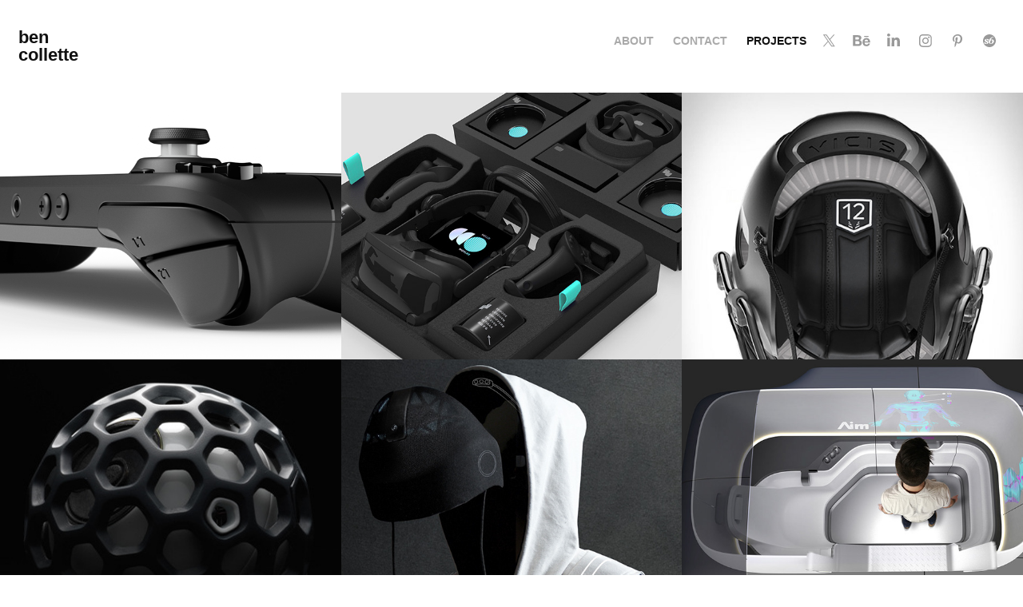

--- FILE ---
content_type: text/html; charset=utf-8
request_url: https://bencollette.myportfolio.com/projects
body_size: 12216
content:
<!DOCTYPE HTML>
<html lang="en-US">
<head>
  <meta charset="UTF-8" />
  <meta name="viewport" content="width=device-width, initial-scale=1" />
      <meta name="keywords"  content="design,portfolio,benoit,collette,bencollette,ben,collette industrial,prototype,products,produit,isd,artefact,teague,seattle,id,clean" />
      <meta name="twitter:card"  content="summary_large_image" />
      <meta name="twitter:site"  content="@AdobePortfolio" />
      <meta  property="og:title" content="ben collette design portfolio" />
      <meta  property="og:image" content="https://cdn.myportfolio.com/d81e9e34459ce242257746993fd5cc70/8d6f1d03-27e9-48be-a6e4-0b0c8d3d9aec_car_202x158.png?h=7b76ef4221fa52f0cc0c9fea9459d6ea" />
        <link rel="icon" href="https://cdn.myportfolio.com/d81e9e34459ce242257746993fd5cc70/9bff875d-3a06-4a17-ae18-6e9753572c88_carw_1x1x32.jpg?h=1ef0c772f7dd12ffaa3ed5c446a0c808" />
        <link rel="apple-touch-icon" href="https://cdn.myportfolio.com/d81e9e34459ce242257746993fd5cc70/076efc1a-9b29-4c26-bd91-e5b647c8a4b6_carw_1x1x180.jpg?h=257c138c7b46a7414a8a4d1ae3a71108" />
      <link rel="stylesheet" href="/dist/css/main.css" type="text/css" />
      <link rel="stylesheet" href="https://cdn.myportfolio.com/d81e9e34459ce242257746993fd5cc70/eddd55c35e70dffb8dd0823394c822a41753985579.css?h=3e29d5290e124701cfbf45435699b0da" type="text/css" />
    <link rel="canonical" href="https://bencollette.myportfolio.com/projects" />
      <title>ben collette design portfolio</title>
    <script type="text/javascript" src="//use.typekit.net/ik/[base64].js?cb=35f77bfb8b50944859ea3d3804e7194e7a3173fb" async onload="
    try {
      window.Typekit.load();
    } catch (e) {
      console.warn('Typekit not loaded.');
    }
    "></script>
</head>
  <body class="transition-enabled">  <div class='page-background-video page-background-video-with-panel'>
  </div>
  <div class="js-responsive-nav">
    <div class="responsive-nav has-social">
      <div class="close-responsive-click-area js-close-responsive-nav">
        <div class="close-responsive-button"></div>
      </div>
          <div class="nav-container">
            <nav data-hover-hint="nav">
      <div class="page-title">
        <a href="/about" >About</a>
      </div>
      <div class="page-title">
        <a href="/contact" >Contact</a>
      </div>
                <div class="gallery-title"><a href="/projects" class="active">Projects</a></div>
                <div class="social pf-nav-social" data-hover-hint="navSocialIcons">
                  <ul>
                          <li>
                            <a href="https://twitter.com/bnko" target="_blank">
                              <svg xmlns="http://www.w3.org/2000/svg" xmlns:xlink="http://www.w3.org/1999/xlink" version="1.1" x="0px" y="0px" viewBox="-8 -3 35 24" xml:space="preserve" class="icon"><path d="M10.4 7.4 16.9 0h-1.5L9.7 6.4 5.2 0H0l6.8 9.7L0 17.4h1.5l5.9-6.8 4.7 6.8h5.2l-6.9-10ZM8.3 9.8l-.7-1-5.5-7.6h2.4l4.4 6.2.7 1 5.7 8h-2.4L8.3 9.8Z"/></svg>
                            </a>
                          </li>
                          <li>
                            <a href="https://www.behance.net/bencollette" target="_blank">
                              <svg id="Layer_1" data-name="Layer 1" xmlns="http://www.w3.org/2000/svg" viewBox="0 0 30 24" class="icon"><path id="path-1" d="M18.83,14.38a2.78,2.78,0,0,0,.65,1.9,2.31,2.31,0,0,0,1.7.59,2.31,2.31,0,0,0,1.38-.41,1.79,1.79,0,0,0,.71-0.87h2.31a4.48,4.48,0,0,1-1.71,2.53,5,5,0,0,1-2.78.76,5.53,5.53,0,0,1-2-.37,4.34,4.34,0,0,1-1.55-1,4.77,4.77,0,0,1-1-1.63,6.29,6.29,0,0,1,0-4.13,4.83,4.83,0,0,1,1-1.64A4.64,4.64,0,0,1,19.09,9a4.86,4.86,0,0,1,2-.4A4.5,4.5,0,0,1,23.21,9a4.36,4.36,0,0,1,1.5,1.3,5.39,5.39,0,0,1,.84,1.86,7,7,0,0,1,.18,2.18h-6.9Zm3.67-3.24A1.94,1.94,0,0,0,21,10.6a2.26,2.26,0,0,0-1,.22,2,2,0,0,0-.66.54,1.94,1.94,0,0,0-.35.69,3.47,3.47,0,0,0-.12.65h4.29A2.75,2.75,0,0,0,22.5,11.14ZM18.29,6h5.36V7.35H18.29V6ZM13.89,17.7a4.4,4.4,0,0,1-1.51.7,6.44,6.44,0,0,1-1.73.22H4.24V5.12h6.24a7.7,7.7,0,0,1,1.73.17,3.67,3.67,0,0,1,1.33.56,2.6,2.6,0,0,1,.86,1,3.74,3.74,0,0,1,.3,1.58,3,3,0,0,1-.46,1.7,3.33,3.33,0,0,1-1.35,1.12,3.19,3.19,0,0,1,1.82,1.26,3.79,3.79,0,0,1,.59,2.17,3.79,3.79,0,0,1-.39,1.77A3.24,3.24,0,0,1,13.89,17.7ZM11.72,8.19a1.25,1.25,0,0,0-.45-0.47,1.88,1.88,0,0,0-.64-0.24,5.5,5.5,0,0,0-.76-0.05H7.16v3.16h3a2,2,0,0,0,1.28-.38A1.43,1.43,0,0,0,11.89,9,1.73,1.73,0,0,0,11.72,8.19ZM11.84,13a2.39,2.39,0,0,0-1.52-.45H7.16v3.73h3.11a3.61,3.61,0,0,0,.82-0.09A2,2,0,0,0,11.77,16a1.39,1.39,0,0,0,.47-0.54,1.85,1.85,0,0,0,.17-0.88A1.77,1.77,0,0,0,11.84,13Z"/></svg>
                            </a>
                          </li>
                          <li>
                            <a href="https://www.linkedin.com/in/bencollette/" target="_blank">
                              <svg version="1.1" id="Layer_1" xmlns="http://www.w3.org/2000/svg" xmlns:xlink="http://www.w3.org/1999/xlink" viewBox="0 0 30 24" style="enable-background:new 0 0 30 24;" xml:space="preserve" class="icon">
                              <path id="path-1_24_" d="M19.6,19v-5.8c0-1.4-0.5-2.4-1.7-2.4c-1,0-1.5,0.7-1.8,1.3C16,12.3,16,12.6,16,13v6h-3.4
                                c0,0,0.1-9.8,0-10.8H16v1.5c0,0,0,0,0,0h0v0C16.4,9,17.2,7.9,19,7.9c2.3,0,4,1.5,4,4.9V19H19.6z M8.9,6.7L8.9,6.7
                                C7.7,6.7,7,5.9,7,4.9C7,3.8,7.8,3,8.9,3s1.9,0.8,1.9,1.9C10.9,5.9,10.1,6.7,8.9,6.7z M10.6,19H7.2V8.2h3.4V19z"/>
                              </svg>
                            </a>
                          </li>
                          <li>
                            <a href="https://www.instagram.com/ben.collette" target="_blank">
                              <svg version="1.1" id="Layer_1" xmlns="http://www.w3.org/2000/svg" xmlns:xlink="http://www.w3.org/1999/xlink" viewBox="0 0 30 24" style="enable-background:new 0 0 30 24;" xml:space="preserve" class="icon">
                              <g>
                                <path d="M15,5.4c2.1,0,2.4,0,3.2,0c0.8,0,1.2,0.2,1.5,0.3c0.4,0.1,0.6,0.3,0.9,0.6c0.3,0.3,0.5,0.5,0.6,0.9
                                  c0.1,0.3,0.2,0.7,0.3,1.5c0,0.8,0,1.1,0,3.2s0,2.4,0,3.2c0,0.8-0.2,1.2-0.3,1.5c-0.1,0.4-0.3,0.6-0.6,0.9c-0.3,0.3-0.5,0.5-0.9,0.6
                                  c-0.3,0.1-0.7,0.2-1.5,0.3c-0.8,0-1.1,0-3.2,0s-2.4,0-3.2,0c-0.8,0-1.2-0.2-1.5-0.3c-0.4-0.1-0.6-0.3-0.9-0.6
                                  c-0.3-0.3-0.5-0.5-0.6-0.9c-0.1-0.3-0.2-0.7-0.3-1.5c0-0.8,0-1.1,0-3.2s0-2.4,0-3.2c0-0.8,0.2-1.2,0.3-1.5c0.1-0.4,0.3-0.6,0.6-0.9
                                  c0.3-0.3,0.5-0.5,0.9-0.6c0.3-0.1,0.7-0.2,1.5-0.3C12.6,5.4,12.9,5.4,15,5.4 M15,4c-2.2,0-2.4,0-3.3,0c-0.9,0-1.4,0.2-1.9,0.4
                                  c-0.5,0.2-1,0.5-1.4,0.9C7.9,5.8,7.6,6.2,7.4,6.8C7.2,7.3,7.1,7.9,7,8.7C7,9.6,7,9.8,7,12s0,2.4,0,3.3c0,0.9,0.2,1.4,0.4,1.9
                                  c0.2,0.5,0.5,1,0.9,1.4c0.4,0.4,0.9,0.7,1.4,0.9c0.5,0.2,1.1,0.3,1.9,0.4c0.9,0,1.1,0,3.3,0s2.4,0,3.3,0c0.9,0,1.4-0.2,1.9-0.4
                                  c0.5-0.2,1-0.5,1.4-0.9c0.4-0.4,0.7-0.9,0.9-1.4c0.2-0.5,0.3-1.1,0.4-1.9c0-0.9,0-1.1,0-3.3s0-2.4,0-3.3c0-0.9-0.2-1.4-0.4-1.9
                                  c-0.2-0.5-0.5-1-0.9-1.4c-0.4-0.4-0.9-0.7-1.4-0.9c-0.5-0.2-1.1-0.3-1.9-0.4C17.4,4,17.2,4,15,4L15,4L15,4z"/>
                                <path d="M15,7.9c-2.3,0-4.1,1.8-4.1,4.1s1.8,4.1,4.1,4.1s4.1-1.8,4.1-4.1S17.3,7.9,15,7.9L15,7.9z M15,14.7c-1.5,0-2.7-1.2-2.7-2.7
                                  c0-1.5,1.2-2.7,2.7-2.7s2.7,1.2,2.7,2.7C17.7,13.5,16.5,14.7,15,14.7L15,14.7z"/>
                                <path d="M20.2,7.7c0,0.5-0.4,1-1,1s-1-0.4-1-1s0.4-1,1-1S20.2,7.2,20.2,7.7L20.2,7.7z"/>
                              </g>
                              </svg>
                            </a>
                          </li>
                          <li>
                            <a href="https://www.pinterest.com/benoit/" target="_blank">
                              <svg xmlns="http://www.w3.org/2000/svg" xmlns:xlink="http://www.w3.org/1999/xlink" version="1.1" id="Layer_1" viewBox="0 0 30 24" xml:space="preserve" class="icon"><path d="M15.36 4C11.13 4 9 7.1 9 9.74c0 1.6 0.6 3 1.8 3.51c0.2 0.1 0.4 0 0.45-0.23 c0.04-0.16 0.14-0.57 0.18-0.74c0.06-0.23 0.04-0.31-0.13-0.51c-0.36-0.44-0.59-1-0.59-1.8c0-2.32 1.68-4.4 4.38-4.4 c2.39 0 3.7 1.5 3.7 3.52c0 2.65-1.14 4.89-2.82 4.89c-0.93 0-1.63-0.8-1.4-1.77c0.27-1.16 0.79-2.42 0.79-3.26 c0-0.75-0.39-1.38-1.2-1.38c-0.95 0-1.72 1.02-1.72 2.38c0 0.9 0.3 1.4 0.3 1.45s-0.97 4.26-1.14 5 c-0.34 1.49-0.05 3.31-0.03 3.49c0.01 0.1 0.1 0.1 0.2 0.05c0.09-0.12 1.22-1.56 1.61-3.01c0.11-0.41 0.63-2.53 0.63-2.53 c0.31 0.6 1.2 1.1 2.2 1.15c2.86 0 4.8-2.69 4.8-6.3C21 6.5 18.8 4 15.4 4z"/></svg>
                            </a>
                          </li>
                          <li>
                            <a href="https://society6.com/bnko" target="_blank">
                              <svg version="1.1" id="Layer_1" xmlns="http://www.w3.org/2000/svg" xmlns:xlink="http://www.w3.org/1999/xlink" viewBox="0 0 30 24" style="enable-background:new 0 0 30 24;" xml:space="preserve" class="icon">
                              <g>
                                <path d="M17.6,11.3c-0.2,0-0.4,0-0.6,0.1c-0.2,0.1-0.4,0.2-0.6,0.5c-0.1,0.1-0.1,0.4-0.2,0.7c-0.1,0.4-0.1,0.8-0.1,1.3
                                  c0,0.6,0,1,0.2,1.3c0.1,0.2,0.3,0.4,0.6,0.4c0.4,0,0.8-0.3,1.1-0.9c0.3-0.6,0.5-1.3,0.6-2.1c0-0.4-0.1-0.7-0.3-1
                                  C18.1,11.4,17.9,11.3,17.6,11.3z"/>
                                <path d="M15,4c-4.4,0-8,3.6-8,8s3.6,8,8,8s8-3.6,8-8S19.4,4,15,4z M13.8,11.5c-0.2,0.1-0.4,0.2-0.6,0.2c-0.3,0-0.5-0.1-0.6-0.2
                                  c-0.1-0.1-0.2-0.3-0.3-0.4c-0.1-0.2-0.2-0.3-0.2-0.5c0-0.1-0.1-0.3-0.1-0.4c-0.2,0.1-0.5,0.2-0.7,0.3c-0.2,0.2-0.3,0.4-0.3,0.7
                                  c0,0.2,0,0.3,0.1,0.4c0.1,0.2,0.1,0.2,0.2,0.3c0.1,0,0.2,0.1,0.3,0.2c0.2,0,0.4,0.1,0.6,0.2c0.5,0.2,0.8,0.4,1.1,0.7
                                  c0.2,0.2,0.4,0.5,0.4,0.8v0.1V14c0,0.2,0,0.5-0.2,0.8c-0.1,0.2-0.3,0.4-0.5,0.6c-0.2,0.2-0.5,0.4-0.9,0.5c-0.3,0-0.8,0.1-1.3,0.1
                                  s-0.8,0-1.2-0.1c-0.3-0.1-0.5-0.2-0.7-0.3c-0.2-0.1-0.3-0.3-0.4-0.4c-0.1-0.1-0.1-0.3-0.1-0.4c0-0.2,0.1-0.4,0.3-0.6
                                  C8.8,14,9,13.9,9.3,13.9s0.5,0.1,0.6,0.2c0.1,0.1,0.3,0.3,0.3,0.5c0.2,0.2,0.2,0.4,0.3,0.6c0,0.1,0.1,0.3,0.1,0.4
                                  c0.5,0,0.8-0.1,1-0.3c0.2-0.2,0.3-0.5,0.3-0.8c0-0.2,0-0.3-0.1-0.4c0,0-0.1-0.1-0.3-0.2c-0.1-0.1-0.2-0.1-0.4-0.2
                                  c-0.2-0.1-0.4-0.2-0.5-0.2c-0.5-0.2-0.8-0.4-1.1-0.7s-0.4-0.7-0.4-1.1c0-0.3,0.1-0.5,0.2-0.7c0.1-0.2,0.2-0.4,0.5-0.6
                                  c0.3-0.1,0.6-0.3,0.9-0.4c0.4-0.1,0.8-0.2,1.3-0.2c0.3,0,0.6,0.1,0.8,0.1c0.3,0,0.5,0.1,0.7,0.1c0.2,0.1,0.4,0.3,0.5,0.4
                                  c0.1,0.2,0.1,0.4,0.1,0.6S14,11.4,13.8,11.5z M19.6,15c-0.8,0.7-1.6,1-2.7,1c-0.8,0-1.5-0.3-2-0.8s-0.7-1.2-0.7-2
                                  c0-1.6,0.6-3,1.7-4.1c1.1-1.1,2.5-1.8,4.4-2v0.6l-0.6,0.1c-0.5,0.2-1,0.3-1.3,0.6c-0.4,0.3-0.7,0.5-0.9,0.8
                                  c-0.3,0.3-0.4,0.6-0.6,0.9c-0.2,0.4-0.3,0.7-0.5,1.1c0.3-0.3,0.6-0.4,0.9-0.6c0.4-0.1,0.8-0.2,1.3-0.2c0.6,0,1,0.2,1.4,0.6
                                  s0.6,0.9,0.7,1.6C20.7,13.5,20.3,14.3,19.6,15z"/>
                              </g>
                              </svg>
                            </a>
                          </li>
                  </ul>
                </div>
            </nav>
          </div>
    </div>
  </div>
  <div class="site-wrap cfix js-site-wrap">
    <div class="site-container">
      <div class="site-content e2e-site-content">
        <header class="site-header">
          <div class="logo-container">
              <div class="logo-wrap" data-hover-hint="logo">
                    <div class="logo e2e-site-logo-text logo-text  ">
    <a href="/projects" class="preserve-whitespace">ben collette</a>

</div>
              </div>
  <div class="hamburger-click-area js-hamburger">
    <div class="hamburger">
      <i></i>
      <i></i>
      <i></i>
    </div>
  </div>
          </div>
              <div class="nav-container">
                <nav data-hover-hint="nav">
      <div class="page-title">
        <a href="/about" >About</a>
      </div>
      <div class="page-title">
        <a href="/contact" >Contact</a>
      </div>
                <div class="gallery-title"><a href="/projects" class="active">Projects</a></div>
                    <div class="social pf-nav-social" data-hover-hint="navSocialIcons">
                      <ul>
                              <li>
                                <a href="https://twitter.com/bnko" target="_blank">
                                  <svg xmlns="http://www.w3.org/2000/svg" xmlns:xlink="http://www.w3.org/1999/xlink" version="1.1" x="0px" y="0px" viewBox="-8 -3 35 24" xml:space="preserve" class="icon"><path d="M10.4 7.4 16.9 0h-1.5L9.7 6.4 5.2 0H0l6.8 9.7L0 17.4h1.5l5.9-6.8 4.7 6.8h5.2l-6.9-10ZM8.3 9.8l-.7-1-5.5-7.6h2.4l4.4 6.2.7 1 5.7 8h-2.4L8.3 9.8Z"/></svg>
                                </a>
                              </li>
                              <li>
                                <a href="https://www.behance.net/bencollette" target="_blank">
                                  <svg id="Layer_1" data-name="Layer 1" xmlns="http://www.w3.org/2000/svg" viewBox="0 0 30 24" class="icon"><path id="path-1" d="M18.83,14.38a2.78,2.78,0,0,0,.65,1.9,2.31,2.31,0,0,0,1.7.59,2.31,2.31,0,0,0,1.38-.41,1.79,1.79,0,0,0,.71-0.87h2.31a4.48,4.48,0,0,1-1.71,2.53,5,5,0,0,1-2.78.76,5.53,5.53,0,0,1-2-.37,4.34,4.34,0,0,1-1.55-1,4.77,4.77,0,0,1-1-1.63,6.29,6.29,0,0,1,0-4.13,4.83,4.83,0,0,1,1-1.64A4.64,4.64,0,0,1,19.09,9a4.86,4.86,0,0,1,2-.4A4.5,4.5,0,0,1,23.21,9a4.36,4.36,0,0,1,1.5,1.3,5.39,5.39,0,0,1,.84,1.86,7,7,0,0,1,.18,2.18h-6.9Zm3.67-3.24A1.94,1.94,0,0,0,21,10.6a2.26,2.26,0,0,0-1,.22,2,2,0,0,0-.66.54,1.94,1.94,0,0,0-.35.69,3.47,3.47,0,0,0-.12.65h4.29A2.75,2.75,0,0,0,22.5,11.14ZM18.29,6h5.36V7.35H18.29V6ZM13.89,17.7a4.4,4.4,0,0,1-1.51.7,6.44,6.44,0,0,1-1.73.22H4.24V5.12h6.24a7.7,7.7,0,0,1,1.73.17,3.67,3.67,0,0,1,1.33.56,2.6,2.6,0,0,1,.86,1,3.74,3.74,0,0,1,.3,1.58,3,3,0,0,1-.46,1.7,3.33,3.33,0,0,1-1.35,1.12,3.19,3.19,0,0,1,1.82,1.26,3.79,3.79,0,0,1,.59,2.17,3.79,3.79,0,0,1-.39,1.77A3.24,3.24,0,0,1,13.89,17.7ZM11.72,8.19a1.25,1.25,0,0,0-.45-0.47,1.88,1.88,0,0,0-.64-0.24,5.5,5.5,0,0,0-.76-0.05H7.16v3.16h3a2,2,0,0,0,1.28-.38A1.43,1.43,0,0,0,11.89,9,1.73,1.73,0,0,0,11.72,8.19ZM11.84,13a2.39,2.39,0,0,0-1.52-.45H7.16v3.73h3.11a3.61,3.61,0,0,0,.82-0.09A2,2,0,0,0,11.77,16a1.39,1.39,0,0,0,.47-0.54,1.85,1.85,0,0,0,.17-0.88A1.77,1.77,0,0,0,11.84,13Z"/></svg>
                                </a>
                              </li>
                              <li>
                                <a href="https://www.linkedin.com/in/bencollette/" target="_blank">
                                  <svg version="1.1" id="Layer_1" xmlns="http://www.w3.org/2000/svg" xmlns:xlink="http://www.w3.org/1999/xlink" viewBox="0 0 30 24" style="enable-background:new 0 0 30 24;" xml:space="preserve" class="icon">
                                  <path id="path-1_24_" d="M19.6,19v-5.8c0-1.4-0.5-2.4-1.7-2.4c-1,0-1.5,0.7-1.8,1.3C16,12.3,16,12.6,16,13v6h-3.4
                                    c0,0,0.1-9.8,0-10.8H16v1.5c0,0,0,0,0,0h0v0C16.4,9,17.2,7.9,19,7.9c2.3,0,4,1.5,4,4.9V19H19.6z M8.9,6.7L8.9,6.7
                                    C7.7,6.7,7,5.9,7,4.9C7,3.8,7.8,3,8.9,3s1.9,0.8,1.9,1.9C10.9,5.9,10.1,6.7,8.9,6.7z M10.6,19H7.2V8.2h3.4V19z"/>
                                  </svg>
                                </a>
                              </li>
                              <li>
                                <a href="https://www.instagram.com/ben.collette" target="_blank">
                                  <svg version="1.1" id="Layer_1" xmlns="http://www.w3.org/2000/svg" xmlns:xlink="http://www.w3.org/1999/xlink" viewBox="0 0 30 24" style="enable-background:new 0 0 30 24;" xml:space="preserve" class="icon">
                                  <g>
                                    <path d="M15,5.4c2.1,0,2.4,0,3.2,0c0.8,0,1.2,0.2,1.5,0.3c0.4,0.1,0.6,0.3,0.9,0.6c0.3,0.3,0.5,0.5,0.6,0.9
                                      c0.1,0.3,0.2,0.7,0.3,1.5c0,0.8,0,1.1,0,3.2s0,2.4,0,3.2c0,0.8-0.2,1.2-0.3,1.5c-0.1,0.4-0.3,0.6-0.6,0.9c-0.3,0.3-0.5,0.5-0.9,0.6
                                      c-0.3,0.1-0.7,0.2-1.5,0.3c-0.8,0-1.1,0-3.2,0s-2.4,0-3.2,0c-0.8,0-1.2-0.2-1.5-0.3c-0.4-0.1-0.6-0.3-0.9-0.6
                                      c-0.3-0.3-0.5-0.5-0.6-0.9c-0.1-0.3-0.2-0.7-0.3-1.5c0-0.8,0-1.1,0-3.2s0-2.4,0-3.2c0-0.8,0.2-1.2,0.3-1.5c0.1-0.4,0.3-0.6,0.6-0.9
                                      c0.3-0.3,0.5-0.5,0.9-0.6c0.3-0.1,0.7-0.2,1.5-0.3C12.6,5.4,12.9,5.4,15,5.4 M15,4c-2.2,0-2.4,0-3.3,0c-0.9,0-1.4,0.2-1.9,0.4
                                      c-0.5,0.2-1,0.5-1.4,0.9C7.9,5.8,7.6,6.2,7.4,6.8C7.2,7.3,7.1,7.9,7,8.7C7,9.6,7,9.8,7,12s0,2.4,0,3.3c0,0.9,0.2,1.4,0.4,1.9
                                      c0.2,0.5,0.5,1,0.9,1.4c0.4,0.4,0.9,0.7,1.4,0.9c0.5,0.2,1.1,0.3,1.9,0.4c0.9,0,1.1,0,3.3,0s2.4,0,3.3,0c0.9,0,1.4-0.2,1.9-0.4
                                      c0.5-0.2,1-0.5,1.4-0.9c0.4-0.4,0.7-0.9,0.9-1.4c0.2-0.5,0.3-1.1,0.4-1.9c0-0.9,0-1.1,0-3.3s0-2.4,0-3.3c0-0.9-0.2-1.4-0.4-1.9
                                      c-0.2-0.5-0.5-1-0.9-1.4c-0.4-0.4-0.9-0.7-1.4-0.9c-0.5-0.2-1.1-0.3-1.9-0.4C17.4,4,17.2,4,15,4L15,4L15,4z"/>
                                    <path d="M15,7.9c-2.3,0-4.1,1.8-4.1,4.1s1.8,4.1,4.1,4.1s4.1-1.8,4.1-4.1S17.3,7.9,15,7.9L15,7.9z M15,14.7c-1.5,0-2.7-1.2-2.7-2.7
                                      c0-1.5,1.2-2.7,2.7-2.7s2.7,1.2,2.7,2.7C17.7,13.5,16.5,14.7,15,14.7L15,14.7z"/>
                                    <path d="M20.2,7.7c0,0.5-0.4,1-1,1s-1-0.4-1-1s0.4-1,1-1S20.2,7.2,20.2,7.7L20.2,7.7z"/>
                                  </g>
                                  </svg>
                                </a>
                              </li>
                              <li>
                                <a href="https://www.pinterest.com/benoit/" target="_blank">
                                  <svg xmlns="http://www.w3.org/2000/svg" xmlns:xlink="http://www.w3.org/1999/xlink" version="1.1" id="Layer_1" viewBox="0 0 30 24" xml:space="preserve" class="icon"><path d="M15.36 4C11.13 4 9 7.1 9 9.74c0 1.6 0.6 3 1.8 3.51c0.2 0.1 0.4 0 0.45-0.23 c0.04-0.16 0.14-0.57 0.18-0.74c0.06-0.23 0.04-0.31-0.13-0.51c-0.36-0.44-0.59-1-0.59-1.8c0-2.32 1.68-4.4 4.38-4.4 c2.39 0 3.7 1.5 3.7 3.52c0 2.65-1.14 4.89-2.82 4.89c-0.93 0-1.63-0.8-1.4-1.77c0.27-1.16 0.79-2.42 0.79-3.26 c0-0.75-0.39-1.38-1.2-1.38c-0.95 0-1.72 1.02-1.72 2.38c0 0.9 0.3 1.4 0.3 1.45s-0.97 4.26-1.14 5 c-0.34 1.49-0.05 3.31-0.03 3.49c0.01 0.1 0.1 0.1 0.2 0.05c0.09-0.12 1.22-1.56 1.61-3.01c0.11-0.41 0.63-2.53 0.63-2.53 c0.31 0.6 1.2 1.1 2.2 1.15c2.86 0 4.8-2.69 4.8-6.3C21 6.5 18.8 4 15.4 4z"/></svg>
                                </a>
                              </li>
                              <li>
                                <a href="https://society6.com/bnko" target="_blank">
                                  <svg version="1.1" id="Layer_1" xmlns="http://www.w3.org/2000/svg" xmlns:xlink="http://www.w3.org/1999/xlink" viewBox="0 0 30 24" style="enable-background:new 0 0 30 24;" xml:space="preserve" class="icon">
                                  <g>
                                    <path d="M17.6,11.3c-0.2,0-0.4,0-0.6,0.1c-0.2,0.1-0.4,0.2-0.6,0.5c-0.1,0.1-0.1,0.4-0.2,0.7c-0.1,0.4-0.1,0.8-0.1,1.3
                                      c0,0.6,0,1,0.2,1.3c0.1,0.2,0.3,0.4,0.6,0.4c0.4,0,0.8-0.3,1.1-0.9c0.3-0.6,0.5-1.3,0.6-2.1c0-0.4-0.1-0.7-0.3-1
                                      C18.1,11.4,17.9,11.3,17.6,11.3z"/>
                                    <path d="M15,4c-4.4,0-8,3.6-8,8s3.6,8,8,8s8-3.6,8-8S19.4,4,15,4z M13.8,11.5c-0.2,0.1-0.4,0.2-0.6,0.2c-0.3,0-0.5-0.1-0.6-0.2
                                      c-0.1-0.1-0.2-0.3-0.3-0.4c-0.1-0.2-0.2-0.3-0.2-0.5c0-0.1-0.1-0.3-0.1-0.4c-0.2,0.1-0.5,0.2-0.7,0.3c-0.2,0.2-0.3,0.4-0.3,0.7
                                      c0,0.2,0,0.3,0.1,0.4c0.1,0.2,0.1,0.2,0.2,0.3c0.1,0,0.2,0.1,0.3,0.2c0.2,0,0.4,0.1,0.6,0.2c0.5,0.2,0.8,0.4,1.1,0.7
                                      c0.2,0.2,0.4,0.5,0.4,0.8v0.1V14c0,0.2,0,0.5-0.2,0.8c-0.1,0.2-0.3,0.4-0.5,0.6c-0.2,0.2-0.5,0.4-0.9,0.5c-0.3,0-0.8,0.1-1.3,0.1
                                      s-0.8,0-1.2-0.1c-0.3-0.1-0.5-0.2-0.7-0.3c-0.2-0.1-0.3-0.3-0.4-0.4c-0.1-0.1-0.1-0.3-0.1-0.4c0-0.2,0.1-0.4,0.3-0.6
                                      C8.8,14,9,13.9,9.3,13.9s0.5,0.1,0.6,0.2c0.1,0.1,0.3,0.3,0.3,0.5c0.2,0.2,0.2,0.4,0.3,0.6c0,0.1,0.1,0.3,0.1,0.4
                                      c0.5,0,0.8-0.1,1-0.3c0.2-0.2,0.3-0.5,0.3-0.8c0-0.2,0-0.3-0.1-0.4c0,0-0.1-0.1-0.3-0.2c-0.1-0.1-0.2-0.1-0.4-0.2
                                      c-0.2-0.1-0.4-0.2-0.5-0.2c-0.5-0.2-0.8-0.4-1.1-0.7s-0.4-0.7-0.4-1.1c0-0.3,0.1-0.5,0.2-0.7c0.1-0.2,0.2-0.4,0.5-0.6
                                      c0.3-0.1,0.6-0.3,0.9-0.4c0.4-0.1,0.8-0.2,1.3-0.2c0.3,0,0.6,0.1,0.8,0.1c0.3,0,0.5,0.1,0.7,0.1c0.2,0.1,0.4,0.3,0.5,0.4
                                      c0.1,0.2,0.1,0.4,0.1,0.6S14,11.4,13.8,11.5z M19.6,15c-0.8,0.7-1.6,1-2.7,1c-0.8,0-1.5-0.3-2-0.8s-0.7-1.2-0.7-2
                                      c0-1.6,0.6-3,1.7-4.1c1.1-1.1,2.5-1.8,4.4-2v0.6l-0.6,0.1c-0.5,0.2-1,0.3-1.3,0.6c-0.4,0.3-0.7,0.5-0.9,0.8
                                      c-0.3,0.3-0.4,0.6-0.6,0.9c-0.2,0.4-0.3,0.7-0.5,1.1c0.3-0.3,0.6-0.4,0.9-0.6c0.4-0.1,0.8-0.2,1.3-0.2c0.6,0,1,0.2,1.4,0.6
                                      s0.6,0.9,0.7,1.6C20.7,13.5,20.3,14.3,19.6,15z"/>
                                  </g>
                                  </svg>
                                </a>
                              </li>
                      </ul>
                    </div>
                </nav>
              </div>
        </header>
        <main>
          <section class="project-covers" data-context="page.gallery.covers">
            <a class="project-cover js-project-cover-touch hold-space" href="/steamdeck" data-context="pages" data-identity="id:p6556b9b8764368807f5fa0f0d295f12da639924feea7cd68a61b0" data-hover-hint="galleryPageCover" data-hover-hint-id="p6556b9b8764368807f5fa0f0d295f12da639924feea7cd68a61b0">
              <div class="cover-content-container">
                <div class="cover-image-wrap">
                  <div class="cover-image">
                      <div class="cover cover-normal">

            <img
              class="cover__img js-lazy"
              src="https://cdn.myportfolio.com/d81e9e34459ce242257746993fd5cc70/8d6f1d03-27e9-48be-a6e4-0b0c8d3d9aec_carw_202x158x32.png?h=563a6b19e0a327bc6dbfe80a56d38bc1"
              data-src="https://cdn.myportfolio.com/d81e9e34459ce242257746993fd5cc70/8d6f1d03-27e9-48be-a6e4-0b0c8d3d9aec_car_202x158.png?h=7b76ef4221fa52f0cc0c9fea9459d6ea"
              data-srcset="https://cdn.myportfolio.com/d81e9e34459ce242257746993fd5cc70/8d6f1d03-27e9-48be-a6e4-0b0c8d3d9aec_carw_202x158x640.png?h=bda7db861e72289413d83e21349cec73 640w, https://cdn.myportfolio.com/d81e9e34459ce242257746993fd5cc70/8d6f1d03-27e9-48be-a6e4-0b0c8d3d9aec_carw_202x158x1280.png?h=7d191326e8d5bab05d1dc62c47b4074f 1280w, https://cdn.myportfolio.com/d81e9e34459ce242257746993fd5cc70/8d6f1d03-27e9-48be-a6e4-0b0c8d3d9aec_carw_202x158x1366.png?h=8014c729a30b85ae45328e1dd2867073 1366w, https://cdn.myportfolio.com/d81e9e34459ce242257746993fd5cc70/8d6f1d03-27e9-48be-a6e4-0b0c8d3d9aec_carw_202x158x1920.png?h=e7953238f2bc45f0adb572df903d76bd 1920w, https://cdn.myportfolio.com/d81e9e34459ce242257746993fd5cc70/8d6f1d03-27e9-48be-a6e4-0b0c8d3d9aec_carw_202x158x2560.png?h=ab6d2cdc080c7088aa0e37bca7897eb7 2560w, https://cdn.myportfolio.com/d81e9e34459ce242257746993fd5cc70/8d6f1d03-27e9-48be-a6e4-0b0c8d3d9aec_carw_202x158x5120.png?h=6255a87011f43c7a78af895ad158de8e 5120w"
              data-sizes="(max-width: 540px) 100vw, (max-width: 768px) 50vw, calc(1600px / 3)"
            >
                                </div>
                  </div>
                </div>
                <div class="details-wrap">
                  <div class="details">
                    <div class="details-inner">
                        <div class="title preserve-whitespace">Steamdeck</div>
                        <div class="date">2023</div>
                    </div>
                  </div>
                </div>
              </div>
            </a>
            <a class="project-cover js-project-cover-touch hold-space" href="/valve-index-vr-kit-packaging-and-accessories-design" data-context="pages" data-identity="id:p632cb4dd448023289db89a98cd876afdc996ff161108e07807f0f" data-hover-hint="galleryPageCover" data-hover-hint-id="p632cb4dd448023289db89a98cd876afdc996ff161108e07807f0f">
              <div class="cover-content-container">
                <div class="cover-image-wrap">
                  <div class="cover-image">
                      <div class="cover cover-normal">

            <img
              class="cover__img js-lazy"
              src="https://cdn.myportfolio.com/d81e9e34459ce242257746993fd5cc70/6ef9a10e-5723-4ad6-a48e-3472b5b85b2a_carw_202x158x32.jpg?h=6d16a31a9576d77646bf3da9c99f4041"
              data-src="https://cdn.myportfolio.com/d81e9e34459ce242257746993fd5cc70/6ef9a10e-5723-4ad6-a48e-3472b5b85b2a_car_202x158.jpg?h=59c5cf3e2ed763749e58ba92ecaddc1d"
              data-srcset="https://cdn.myportfolio.com/d81e9e34459ce242257746993fd5cc70/6ef9a10e-5723-4ad6-a48e-3472b5b85b2a_carw_202x158x640.jpg?h=65f7d94995c37956385be2748dba1dfb 640w, https://cdn.myportfolio.com/d81e9e34459ce242257746993fd5cc70/6ef9a10e-5723-4ad6-a48e-3472b5b85b2a_carw_202x158x1280.jpg?h=b8462d18575bb83e2f9fc300a2ae1764 1280w, https://cdn.myportfolio.com/d81e9e34459ce242257746993fd5cc70/6ef9a10e-5723-4ad6-a48e-3472b5b85b2a_carw_202x158x1366.jpg?h=45dd46a224fddae42987cb6d2d461c44 1366w, https://cdn.myportfolio.com/d81e9e34459ce242257746993fd5cc70/6ef9a10e-5723-4ad6-a48e-3472b5b85b2a_carw_202x158x1920.jpg?h=e18c884995967b0c8284da064a99c16c 1920w, https://cdn.myportfolio.com/d81e9e34459ce242257746993fd5cc70/6ef9a10e-5723-4ad6-a48e-3472b5b85b2a_carw_202x158x2560.jpg?h=fad648bea9b6277701609848d1187d7f 2560w, https://cdn.myportfolio.com/d81e9e34459ce242257746993fd5cc70/6ef9a10e-5723-4ad6-a48e-3472b5b85b2a_carw_202x158x5120.jpg?h=ecf0fd1594192b167bb4be28b4917eba 5120w"
              data-sizes="(max-width: 540px) 100vw, (max-width: 768px) 50vw, calc(1600px / 3)"
            >
                                </div>
                  </div>
                </div>
                <div class="details-wrap">
                  <div class="details">
                    <div class="details-inner">
                        <div class="title preserve-whitespace">Valve Index VR Kit packaging and accessories design</div>
                        <div class="date">2022</div>
                    </div>
                  </div>
                </div>
              </div>
            </a>
            <a class="project-cover js-project-cover-touch hold-space" href="/vicis-zero1" data-context="pages" data-identity="id:p580d3a9f1f55dc8f6782681f7a011f2a3bd69ed58ba0312ddc396" data-hover-hint="galleryPageCover" data-hover-hint-id="p580d3a9f1f55dc8f6782681f7a011f2a3bd69ed58ba0312ddc396">
              <div class="cover-content-container">
                <div class="cover-image-wrap">
                  <div class="cover-image">
                      <div class="cover cover-normal">

            <img
              class="cover__img js-lazy"
              src="https://cdn.myportfolio.com/d81e9e34459ce242257746993fd5cc70/778c636e-27f4-40d7-984e-a51f42e90996_rwc_13x8x555x435x32.jpg?h=5ef539cc66eefc0c7d5c8b2d64c59616"
              data-src="https://cdn.myportfolio.com/d81e9e34459ce242257746993fd5cc70/778c636e-27f4-40d7-984e-a51f42e90996_rwc_13x8x555x435x555.jpg?h=af6005f3a7ce2264ac1031b2f563ea26"
              data-srcset="https://cdn.myportfolio.com/d81e9e34459ce242257746993fd5cc70/778c636e-27f4-40d7-984e-a51f42e90996_rwc_13x8x555x435x555.jpg?h=af6005f3a7ce2264ac1031b2f563ea26 640w, https://cdn.myportfolio.com/d81e9e34459ce242257746993fd5cc70/778c636e-27f4-40d7-984e-a51f42e90996_rwc_13x8x555x435x555.jpg?h=af6005f3a7ce2264ac1031b2f563ea26 1280w, https://cdn.myportfolio.com/d81e9e34459ce242257746993fd5cc70/778c636e-27f4-40d7-984e-a51f42e90996_rwc_13x8x555x435x555.jpg?h=af6005f3a7ce2264ac1031b2f563ea26 1366w, https://cdn.myportfolio.com/d81e9e34459ce242257746993fd5cc70/778c636e-27f4-40d7-984e-a51f42e90996_rwc_13x8x555x435x555.jpg?h=af6005f3a7ce2264ac1031b2f563ea26 1920w, https://cdn.myportfolio.com/d81e9e34459ce242257746993fd5cc70/778c636e-27f4-40d7-984e-a51f42e90996_rwc_13x8x555x435x555.jpg?h=af6005f3a7ce2264ac1031b2f563ea26 2560w, https://cdn.myportfolio.com/d81e9e34459ce242257746993fd5cc70/778c636e-27f4-40d7-984e-a51f42e90996_rwc_13x8x555x435x555.jpg?h=af6005f3a7ce2264ac1031b2f563ea26 5120w"
              data-sizes="(max-width: 540px) 100vw, (max-width: 768px) 50vw, calc(1600px / 3)"
            >
                                </div>
                  </div>
                </div>
                <div class="details-wrap">
                  <div class="details">
                    <div class="details-inner">
                        <div class="title preserve-whitespace">Vicis zero1</div>
                        <div class="date">2016</div>
                    </div>
                  </div>
                </div>
              </div>
            </a>
            <a class="project-cover js-project-cover-touch hold-space" href="/radio-ball-20-process" data-context="pages" data-identity="id:p57d1ef575e9ba8b6d34c633fcec35570ab1af1c01cfc8214cc139" data-hover-hint="galleryPageCover" data-hover-hint-id="p57d1ef575e9ba8b6d34c633fcec35570ab1af1c01cfc8214cc139">
              <div class="cover-content-container">
                <div class="cover-image-wrap">
                  <div class="cover-image">
                      <div class="cover cover-normal">

            <img
              class="cover__img js-lazy"
              src="https://cdn.myportfolio.com/d81e9e34459ce242257746993fd5cc70/a616871c-8222-485e-80c3-52f1680ed33b_rwc_9x44x452x355x32.jpg?h=cdf8e1fa73574e83b1db0219e996de7e"
              data-src="https://cdn.myportfolio.com/d81e9e34459ce242257746993fd5cc70/a616871c-8222-485e-80c3-52f1680ed33b_rwc_9x44x452x355x452.jpg?h=15aaab44b3b2643b4a27b5aea4cbb9fb"
              data-srcset="https://cdn.myportfolio.com/d81e9e34459ce242257746993fd5cc70/a616871c-8222-485e-80c3-52f1680ed33b_rwc_9x44x452x355x452.jpg?h=15aaab44b3b2643b4a27b5aea4cbb9fb 640w, https://cdn.myportfolio.com/d81e9e34459ce242257746993fd5cc70/a616871c-8222-485e-80c3-52f1680ed33b_rwc_9x44x452x355x452.jpg?h=15aaab44b3b2643b4a27b5aea4cbb9fb 1280w, https://cdn.myportfolio.com/d81e9e34459ce242257746993fd5cc70/a616871c-8222-485e-80c3-52f1680ed33b_rwc_9x44x452x355x452.jpg?h=15aaab44b3b2643b4a27b5aea4cbb9fb 1366w, https://cdn.myportfolio.com/d81e9e34459ce242257746993fd5cc70/a616871c-8222-485e-80c3-52f1680ed33b_rwc_9x44x452x355x452.jpg?h=15aaab44b3b2643b4a27b5aea4cbb9fb 1920w, https://cdn.myportfolio.com/d81e9e34459ce242257746993fd5cc70/a616871c-8222-485e-80c3-52f1680ed33b_rwc_9x44x452x355x452.jpg?h=15aaab44b3b2643b4a27b5aea4cbb9fb 2560w, https://cdn.myportfolio.com/d81e9e34459ce242257746993fd5cc70/a616871c-8222-485e-80c3-52f1680ed33b_rwc_9x44x452x355x452.jpg?h=15aaab44b3b2643b4a27b5aea4cbb9fb 5120w"
              data-sizes="(max-width: 540px) 100vw, (max-width: 768px) 50vw, calc(1600px / 3)"
            >
                                </div>
                  </div>
                </div>
                <div class="details-wrap">
                  <div class="details">
                    <div class="details-inner">
                        <div class="title preserve-whitespace">Radio Ball 2.0</div>
                        <div class="date">2010</div>
                    </div>
                  </div>
                </div>
              </div>
            </a>
            <a class="project-cover js-project-cover-touch hold-space" href="/vr-2020-a-more-inclusive-vision-for-virtual-reality" data-context="pages" data-identity="id:p57d1ef574e0a5b05baa311f3f8e2197b98051c3cebf2abe643514" data-hover-hint="galleryPageCover" data-hover-hint-id="p57d1ef574e0a5b05baa311f3f8e2197b98051c3cebf2abe643514">
              <div class="cover-content-container">
                <div class="cover-image-wrap">
                  <div class="cover-image">
                      <div class="cover cover-normal">

            <img
              class="cover__img js-lazy"
              src="https://cdn.myportfolio.com/d81e9e34459ce242257746993fd5cc70/bd490dc4-168b-430a-a77d-b791b417ec56_rwc_123x66x580x455x32.jpg?h=95a7d8e5eba6c0d2e461e7d4d3956fc3"
              data-src="https://cdn.myportfolio.com/d81e9e34459ce242257746993fd5cc70/bd490dc4-168b-430a-a77d-b791b417ec56_rwc_123x66x580x455x580.jpg?h=87e24aaf8dd02053ff0803f947d5f97f"
              data-srcset="https://cdn.myportfolio.com/d81e9e34459ce242257746993fd5cc70/bd490dc4-168b-430a-a77d-b791b417ec56_rwc_123x66x580x455x640.jpg?h=cce7d65cc93f4d6835fb15d9568764d4 640w, https://cdn.myportfolio.com/d81e9e34459ce242257746993fd5cc70/bd490dc4-168b-430a-a77d-b791b417ec56_rwc_123x66x580x455x1280.jpg?h=c1c1c2dace254104af505dc5971a7912 1280w, https://cdn.myportfolio.com/d81e9e34459ce242257746993fd5cc70/bd490dc4-168b-430a-a77d-b791b417ec56_rwc_123x66x580x455x1366.jpg?h=0de67a85ca24c62ac4ed727243468418 1366w, https://cdn.myportfolio.com/d81e9e34459ce242257746993fd5cc70/bd490dc4-168b-430a-a77d-b791b417ec56_rwc_123x66x580x455x1920.jpg?h=c17cf4a4f665ba7d89360c3bdc86f267 1920w, https://cdn.myportfolio.com/d81e9e34459ce242257746993fd5cc70/bd490dc4-168b-430a-a77d-b791b417ec56_rwc_123x66x580x455x580.jpg?h=87e24aaf8dd02053ff0803f947d5f97f 2560w, https://cdn.myportfolio.com/d81e9e34459ce242257746993fd5cc70/bd490dc4-168b-430a-a77d-b791b417ec56_rwc_123x66x580x455x580.jpg?h=87e24aaf8dd02053ff0803f947d5f97f 5120w"
              data-sizes="(max-width: 540px) 100vw, (max-width: 768px) 50vw, calc(1600px / 3)"
            >
                                </div>
                  </div>
                </div>
                <div class="details-wrap">
                  <div class="details">
                    <div class="details-inner">
                        <div class="title preserve-whitespace">VR 2020</div>
                        <div class="date">2016</div>
                    </div>
                  </div>
                </div>
              </div>
            </a>
            <a class="project-cover js-project-cover-touch hold-space" href="/aim-ai-healthcare" data-context="pages" data-identity="id:p59cb62ec3f4705d400277fafaa922126726cf5bd76f51660d260d" data-hover-hint="galleryPageCover" data-hover-hint-id="p59cb62ec3f4705d400277fafaa922126726cf5bd76f51660d260d">
              <div class="cover-content-container">
                <div class="cover-image-wrap">
                  <div class="cover-image">
                      <div class="cover cover-normal">

            <img
              class="cover__img js-lazy"
              src="https://cdn.myportfolio.com/d81e9e34459ce242257746993fd5cc70/9f1132463a2e8cb03255d0728115f06117c92fc3261e0fe80a09b3922eba5692bd0d2c190e8a7620_carw_202x158x32.jpg?h=0a365708225c867ca397adc5a7dc8a7c"
              data-src="https://cdn.myportfolio.com/d81e9e34459ce242257746993fd5cc70/9f1132463a2e8cb03255d0728115f06117c92fc3261e0fe80a09b3922eba5692bd0d2c190e8a7620_car_202x158.jpg?h=31f5c50343137f192a7b9344d752c14a"
              data-srcset="https://cdn.myportfolio.com/d81e9e34459ce242257746993fd5cc70/9f1132463a2e8cb03255d0728115f06117c92fc3261e0fe80a09b3922eba5692bd0d2c190e8a7620_carw_202x158x640.jpg?h=6635b71a9c6438cb70fe6768bf929c2d 640w, https://cdn.myportfolio.com/d81e9e34459ce242257746993fd5cc70/9f1132463a2e8cb03255d0728115f06117c92fc3261e0fe80a09b3922eba5692bd0d2c190e8a7620_carw_202x158x1280.jpg?h=d41b1a24a91bcc07158efbee351bb63a 1280w, https://cdn.myportfolio.com/d81e9e34459ce242257746993fd5cc70/9f1132463a2e8cb03255d0728115f06117c92fc3261e0fe80a09b3922eba5692bd0d2c190e8a7620_carw_202x158x1366.jpg?h=f2ac43955591a4ae4febfeb3e1770a1f 1366w, https://cdn.myportfolio.com/d81e9e34459ce242257746993fd5cc70/9f1132463a2e8cb03255d0728115f06117c92fc3261e0fe80a09b3922eba5692bd0d2c190e8a7620_carw_202x158x1920.jpg?h=e1e8ffcbe911f7b42f2d8f6a5a6e3c22 1920w, https://cdn.myportfolio.com/d81e9e34459ce242257746993fd5cc70/9f1132463a2e8cb03255d0728115f06117c92fc3261e0fe80a09b3922eba5692bd0d2c190e8a7620_carw_202x158x2560.jpg?h=d8ababe11d6b80469f0add2bb6c2f702 2560w, https://cdn.myportfolio.com/d81e9e34459ce242257746993fd5cc70/9f1132463a2e8cb03255d0728115f06117c92fc3261e0fe80a09b3922eba5692bd0d2c190e8a7620_carw_202x158x5120.jpg?h=32104b0398a8ebc9874d0ce86db346ea 5120w"
              data-sizes="(max-width: 540px) 100vw, (max-width: 768px) 50vw, calc(1600px / 3)"
            >
                                </div>
                  </div>
                </div>
                <div class="details-wrap">
                  <div class="details">
                    <div class="details-inner">
                        <div class="title preserve-whitespace">Aim : Ai healthcare</div>
                        <div class="date">2017</div>
                    </div>
                  </div>
                </div>
              </div>
            </a>
            <a class="project-cover js-project-cover-touch hold-space" href="/dialog" data-context="pages" data-identity="id:p57d1ef574ae0742f8ed094f3a943d9270895e9dcb4c9ec38354f5" data-hover-hint="galleryPageCover" data-hover-hint-id="p57d1ef574ae0742f8ed094f3a943d9270895e9dcb4c9ec38354f5">
              <div class="cover-content-container">
                <div class="cover-image-wrap">
                  <div class="cover-image">
                      <div class="cover cover-normal">

            <img
              class="cover__img js-lazy"
              src="https://cdn.myportfolio.com/d81e9e34459ce242257746993fd5cc70/20425353b63c7fe64cf5b4b4d65814aec0c13fe909e6049ba16e72a27365d36c873882adc5eb3733_rwc_36x27x333x261x32.jpg?h=f42a4065c279386c0a522abf6f8dcb4a&amp;url=aHR0cHM6Ly9taXItczMtY2RuLWNmLmJlaGFuY2UubmV0L3Byb2plY3RzL29yaWdpbmFsLzE1MzQxNDY3LjU0ODk2Y2NhNzhmZTIuanBn"
              data-src="https://cdn.myportfolio.com/d81e9e34459ce242257746993fd5cc70/20425353b63c7fe64cf5b4b4d65814aec0c13fe909e6049ba16e72a27365d36c873882adc5eb3733_rwc_36x27x333x261x333.jpg?h=e170644e718fcebef3db296086febcc5&amp;url=aHR0cHM6Ly9taXItczMtY2RuLWNmLmJlaGFuY2UubmV0L3Byb2plY3RzL29yaWdpbmFsLzE1MzQxNDY3LjU0ODk2Y2NhNzhmZTIuanBn"
              data-srcset="https://cdn.myportfolio.com/d81e9e34459ce242257746993fd5cc70/20425353b63c7fe64cf5b4b4d65814aec0c13fe909e6049ba16e72a27365d36c873882adc5eb3733_rwc_36x27x333x261x333.jpg?h=e170644e718fcebef3db296086febcc5&amp;url=aHR0cHM6Ly9taXItczMtY2RuLWNmLmJlaGFuY2UubmV0L3Byb2plY3RzL29yaWdpbmFsLzE1MzQxNDY3LjU0ODk2Y2NhNzhmZTIuanBn 640w, https://cdn.myportfolio.com/d81e9e34459ce242257746993fd5cc70/20425353b63c7fe64cf5b4b4d65814aec0c13fe909e6049ba16e72a27365d36c873882adc5eb3733_rwc_36x27x333x261x333.jpg?h=e170644e718fcebef3db296086febcc5&amp;url=aHR0cHM6Ly9taXItczMtY2RuLWNmLmJlaGFuY2UubmV0L3Byb2plY3RzL29yaWdpbmFsLzE1MzQxNDY3LjU0ODk2Y2NhNzhmZTIuanBn 1280w, https://cdn.myportfolio.com/d81e9e34459ce242257746993fd5cc70/20425353b63c7fe64cf5b4b4d65814aec0c13fe909e6049ba16e72a27365d36c873882adc5eb3733_rwc_36x27x333x261x333.jpg?h=e170644e718fcebef3db296086febcc5&amp;url=aHR0cHM6Ly9taXItczMtY2RuLWNmLmJlaGFuY2UubmV0L3Byb2plY3RzL29yaWdpbmFsLzE1MzQxNDY3LjU0ODk2Y2NhNzhmZTIuanBn 1366w, https://cdn.myportfolio.com/d81e9e34459ce242257746993fd5cc70/20425353b63c7fe64cf5b4b4d65814aec0c13fe909e6049ba16e72a27365d36c873882adc5eb3733_rwc_36x27x333x261x333.jpg?h=e170644e718fcebef3db296086febcc5&amp;url=aHR0cHM6Ly9taXItczMtY2RuLWNmLmJlaGFuY2UubmV0L3Byb2plY3RzL29yaWdpbmFsLzE1MzQxNDY3LjU0ODk2Y2NhNzhmZTIuanBn 1920w, https://cdn.myportfolio.com/d81e9e34459ce242257746993fd5cc70/20425353b63c7fe64cf5b4b4d65814aec0c13fe909e6049ba16e72a27365d36c873882adc5eb3733_rwc_36x27x333x261x333.jpg?h=e170644e718fcebef3db296086febcc5&amp;url=aHR0cHM6Ly9taXItczMtY2RuLWNmLmJlaGFuY2UubmV0L3Byb2plY3RzL29yaWdpbmFsLzE1MzQxNDY3LjU0ODk2Y2NhNzhmZTIuanBn 2560w, https://cdn.myportfolio.com/d81e9e34459ce242257746993fd5cc70/20425353b63c7fe64cf5b4b4d65814aec0c13fe909e6049ba16e72a27365d36c873882adc5eb3733_rwc_36x27x333x261x333.jpg?h=e170644e718fcebef3db296086febcc5&amp;url=aHR0cHM6Ly9taXItczMtY2RuLWNmLmJlaGFuY2UubmV0L3Byb2plY3RzL29yaWdpbmFsLzE1MzQxNDY3LjU0ODk2Y2NhNzhmZTIuanBn 5120w"
              data-sizes="(max-width: 540px) 100vw, (max-width: 768px) 50vw, calc(1600px / 3)"
            >
                                </div>
                  </div>
                </div>
                <div class="details-wrap">
                  <div class="details">
                    <div class="details-inner">
                        <div class="title preserve-whitespace">Dialog</div>
                        <div class="date">2014</div>
                    </div>
                  </div>
                </div>
              </div>
            </a>
            <a class="project-cover js-project-cover-touch hold-space" href="/behavioral-autonomy" data-context="pages" data-identity="id:p59050049bccbf7b04b14002970d7be6b073114bfb738561bdb0d6" data-hover-hint="galleryPageCover" data-hover-hint-id="p59050049bccbf7b04b14002970d7be6b073114bfb738561bdb0d6">
              <div class="cover-content-container">
                <div class="cover-image-wrap">
                  <div class="cover-image">
                      <div class="cover cover-normal">

            <img
              class="cover__img js-lazy"
              src="https://cdn.myportfolio.com/d81e9e34459ce242257746993fd5cc70/9d82cfd2-30e3-4663-a09b-26f829b37b68_rwc_74x0x1383x1084x32.jpg?h=35572f0744e3a8e5dad5010c88921356"
              data-src="https://cdn.myportfolio.com/d81e9e34459ce242257746993fd5cc70/9d82cfd2-30e3-4663-a09b-26f829b37b68_rwc_74x0x1383x1084x1383.jpg?h=298c9c2285824c799c24ce7fbc4c1429"
              data-srcset="https://cdn.myportfolio.com/d81e9e34459ce242257746993fd5cc70/9d82cfd2-30e3-4663-a09b-26f829b37b68_rwc_74x0x1383x1084x640.jpg?h=527778b9e45500b362ef56fab96124b3 640w, https://cdn.myportfolio.com/d81e9e34459ce242257746993fd5cc70/9d82cfd2-30e3-4663-a09b-26f829b37b68_rwc_74x0x1383x1084x1280.jpg?h=958fbcc3e8be884d3970745d13547f00 1280w, https://cdn.myportfolio.com/d81e9e34459ce242257746993fd5cc70/9d82cfd2-30e3-4663-a09b-26f829b37b68_rwc_74x0x1383x1084x1366.jpg?h=befe4a63e9eda5a3b4195e8da43aae41 1366w, https://cdn.myportfolio.com/d81e9e34459ce242257746993fd5cc70/9d82cfd2-30e3-4663-a09b-26f829b37b68_rwc_74x0x1383x1084x1920.jpg?h=45d3d72db0aff52652c326de40ad58b4 1920w, https://cdn.myportfolio.com/d81e9e34459ce242257746993fd5cc70/9d82cfd2-30e3-4663-a09b-26f829b37b68_rwc_74x0x1383x1084x1383.jpg?h=298c9c2285824c799c24ce7fbc4c1429 2560w, https://cdn.myportfolio.com/d81e9e34459ce242257746993fd5cc70/9d82cfd2-30e3-4663-a09b-26f829b37b68_rwc_74x0x1383x1084x1383.jpg?h=298c9c2285824c799c24ce7fbc4c1429 5120w"
              data-sizes="(max-width: 540px) 100vw, (max-width: 768px) 50vw, calc(1600px / 3)"
            >
                                </div>
                  </div>
                </div>
                <div class="details-wrap">
                  <div class="details">
                    <div class="details-inner">
                        <div class="title preserve-whitespace">Behavioral autonomy</div>
                        <div class="date">2015</div>
                    </div>
                  </div>
                </div>
              </div>
            </a>
            <a class="project-cover js-project-cover-touch hold-space" href="/intel-north-cape" data-context="pages" data-identity="id:p57d1ef5747667dad75edd2ac522b43ac44c08a86f25390998b7e4" data-hover-hint="galleryPageCover" data-hover-hint-id="p57d1ef5747667dad75edd2ac522b43ac44c08a86f25390998b7e4">
              <div class="cover-content-container">
                <div class="cover-image-wrap">
                  <div class="cover-image">
                      <div class="cover cover-normal">

            <img
              class="cover__img js-lazy"
              src="https://cdn.myportfolio.com/d81e9e34459ce242257746993fd5cc70/3cba1271-27ad-4421-aa85-d7a3d3d746e0_rwc_193x0x1537x1205x32.jpg?h=9f311a735ba22047b34e2c8d5ba077c0"
              data-src="https://cdn.myportfolio.com/d81e9e34459ce242257746993fd5cc70/3cba1271-27ad-4421-aa85-d7a3d3d746e0_rwc_193x0x1537x1205x1537.jpg?h=7e6d0da1da95feddabb04e63f0ec4b9e"
              data-srcset="https://cdn.myportfolio.com/d81e9e34459ce242257746993fd5cc70/3cba1271-27ad-4421-aa85-d7a3d3d746e0_rwc_193x0x1537x1205x640.jpg?h=020daf6c2b4df9aefc651748838b799a 640w, https://cdn.myportfolio.com/d81e9e34459ce242257746993fd5cc70/3cba1271-27ad-4421-aa85-d7a3d3d746e0_rwc_193x0x1537x1205x1280.jpg?h=074a4ee1e7cb6e1ba2d910b93f02cc0d 1280w, https://cdn.myportfolio.com/d81e9e34459ce242257746993fd5cc70/3cba1271-27ad-4421-aa85-d7a3d3d746e0_rwc_193x0x1537x1205x1366.jpg?h=005f6c20a3dc45b42fa7539666fe45dd 1366w, https://cdn.myportfolio.com/d81e9e34459ce242257746993fd5cc70/3cba1271-27ad-4421-aa85-d7a3d3d746e0_rwc_193x0x1537x1205x1920.jpg?h=74cf69b507fdf5eb14e3d90afa64c8ed 1920w, https://cdn.myportfolio.com/d81e9e34459ce242257746993fd5cc70/3cba1271-27ad-4421-aa85-d7a3d3d746e0_rwc_193x0x1537x1205x1537.jpg?h=7e6d0da1da95feddabb04e63f0ec4b9e 2560w, https://cdn.myportfolio.com/d81e9e34459ce242257746993fd5cc70/3cba1271-27ad-4421-aa85-d7a3d3d746e0_rwc_193x0x1537x1205x1537.jpg?h=7e6d0da1da95feddabb04e63f0ec4b9e 5120w"
              data-sizes="(max-width: 540px) 100vw, (max-width: 768px) 50vw, calc(1600px / 3)"
            >
                                </div>
                  </div>
                </div>
                <div class="details-wrap">
                  <div class="details">
                    <div class="details-inner">
                        <div class="title preserve-whitespace">Intel North Cape</div>
                        <div class="date">2013</div>
                    </div>
                  </div>
                </div>
              </div>
            </a>
            <a class="project-cover js-project-cover-touch hold-space" href="/hp-envy-100-printer" data-context="pages" data-identity="id:p57d1ef575b4ec42d4e3e62a302ec70947a10c7ce94c8d64ffe282" data-hover-hint="galleryPageCover" data-hover-hint-id="p57d1ef575b4ec42d4e3e62a302ec70947a10c7ce94c8d64ffe282">
              <div class="cover-content-container">
                <div class="cover-image-wrap">
                  <div class="cover-image">
                      <div class="cover cover-normal">

            <img
              class="cover__img js-lazy"
              src="https://cdn.myportfolio.com/d81e9e34459ce242257746993fd5cc70/fb841e14-6dab-49e3-aa88-6f3bfdda6764_rwc_369x0x545x427x32.jpg?h=bd3c8680c3284fbd8e4e4c5794b98dde"
              data-src="https://cdn.myportfolio.com/d81e9e34459ce242257746993fd5cc70/fb841e14-6dab-49e3-aa88-6f3bfdda6764_rwc_369x0x545x427x545.jpg?h=613f246c728faa07f12eb9d8d9a1f8e1"
              data-srcset="https://cdn.myportfolio.com/d81e9e34459ce242257746993fd5cc70/fb841e14-6dab-49e3-aa88-6f3bfdda6764_rwc_369x0x545x427x640.jpg?h=de4827a3da5ae185820f86b32e56dcb3 640w, https://cdn.myportfolio.com/d81e9e34459ce242257746993fd5cc70/fb841e14-6dab-49e3-aa88-6f3bfdda6764_rwc_369x0x545x427x545.jpg?h=613f246c728faa07f12eb9d8d9a1f8e1 1280w, https://cdn.myportfolio.com/d81e9e34459ce242257746993fd5cc70/fb841e14-6dab-49e3-aa88-6f3bfdda6764_rwc_369x0x545x427x545.jpg?h=613f246c728faa07f12eb9d8d9a1f8e1 1366w, https://cdn.myportfolio.com/d81e9e34459ce242257746993fd5cc70/fb841e14-6dab-49e3-aa88-6f3bfdda6764_rwc_369x0x545x427x545.jpg?h=613f246c728faa07f12eb9d8d9a1f8e1 1920w, https://cdn.myportfolio.com/d81e9e34459ce242257746993fd5cc70/fb841e14-6dab-49e3-aa88-6f3bfdda6764_rwc_369x0x545x427x545.jpg?h=613f246c728faa07f12eb9d8d9a1f8e1 2560w, https://cdn.myportfolio.com/d81e9e34459ce242257746993fd5cc70/fb841e14-6dab-49e3-aa88-6f3bfdda6764_rwc_369x0x545x427x545.jpg?h=613f246c728faa07f12eb9d8d9a1f8e1 5120w"
              data-sizes="(max-width: 540px) 100vw, (max-width: 768px) 50vw, calc(1600px / 3)"
            >
                                </div>
                  </div>
                </div>
                <div class="details-wrap">
                  <div class="details">
                    <div class="details-inner">
                        <div class="title preserve-whitespace">HP envy 100 printer</div>
                        <div class="date">2011</div>
                    </div>
                  </div>
                </div>
              </div>
            </a>
            <a class="project-cover js-project-cover-touch hold-space" href="/the-paper-clip-lamp" data-context="pages" data-identity="id:p57d1ef576fbfeec0fae88dd1c87e967aabc28bcc77dd7277458d6" data-hover-hint="galleryPageCover" data-hover-hint-id="p57d1ef576fbfeec0fae88dd1c87e967aabc28bcc77dd7277458d6">
              <div class="cover-content-container">
                <div class="cover-image-wrap">
                  <div class="cover-image">
                      <div class="cover cover-normal">

            <img
              class="cover__img js-lazy"
              src="https://cdn.myportfolio.com/d81e9e34459ce242257746993fd5cc70/bc53ee0c-0a1a-480b-aded-ddd88f6ee1e8_rwc_478x0x473x371x32.jpg?h=c6cc040cab5fa4b7b2f2a4922ba89720"
              data-src="https://cdn.myportfolio.com/d81e9e34459ce242257746993fd5cc70/bc53ee0c-0a1a-480b-aded-ddd88f6ee1e8_rwc_478x0x473x371x473.jpg?h=75fcd353e89ae48855ce62910705e915"
              data-srcset="https://cdn.myportfolio.com/d81e9e34459ce242257746993fd5cc70/bc53ee0c-0a1a-480b-aded-ddd88f6ee1e8_rwc_478x0x473x371x640.jpg?h=0eb0320e4684103a5ce0aabf91af8725 640w, https://cdn.myportfolio.com/d81e9e34459ce242257746993fd5cc70/bc53ee0c-0a1a-480b-aded-ddd88f6ee1e8_rwc_478x0x473x371x473.jpg?h=75fcd353e89ae48855ce62910705e915 1280w, https://cdn.myportfolio.com/d81e9e34459ce242257746993fd5cc70/bc53ee0c-0a1a-480b-aded-ddd88f6ee1e8_rwc_478x0x473x371x473.jpg?h=75fcd353e89ae48855ce62910705e915 1366w, https://cdn.myportfolio.com/d81e9e34459ce242257746993fd5cc70/bc53ee0c-0a1a-480b-aded-ddd88f6ee1e8_rwc_478x0x473x371x473.jpg?h=75fcd353e89ae48855ce62910705e915 1920w, https://cdn.myportfolio.com/d81e9e34459ce242257746993fd5cc70/bc53ee0c-0a1a-480b-aded-ddd88f6ee1e8_rwc_478x0x473x371x473.jpg?h=75fcd353e89ae48855ce62910705e915 2560w, https://cdn.myportfolio.com/d81e9e34459ce242257746993fd5cc70/bc53ee0c-0a1a-480b-aded-ddd88f6ee1e8_rwc_478x0x473x371x473.jpg?h=75fcd353e89ae48855ce62910705e915 5120w"
              data-sizes="(max-width: 540px) 100vw, (max-width: 768px) 50vw, calc(1600px / 3)"
            >
                                </div>
                  </div>
                </div>
                <div class="details-wrap">
                  <div class="details">
                    <div class="details-inner">
                        <div class="title preserve-whitespace">The paper Clip Lamp</div>
                        <div class="date">2008</div>
                    </div>
                  </div>
                </div>
              </div>
            </a>
            <a class="project-cover js-project-cover-touch hold-space" href="/juice-box" data-context="pages" data-identity="id:p57d1ef5757b44852d8dd4bb222a2066b757b31d4dde492a32258c" data-hover-hint="galleryPageCover" data-hover-hint-id="p57d1ef5757b44852d8dd4bb222a2066b757b31d4dde492a32258c">
              <div class="cover-content-container">
                <div class="cover-image-wrap">
                  <div class="cover-image">
                      <div class="cover cover-normal">

            <img
              class="cover__img js-lazy"
              src="https://cdn.myportfolio.com/d81e9e34459ce242257746993fd5cc70/12932bb096c946fc5555011da3bf725a67d7418bea9fa4924e40155c0799aeea58c8478aeedc4e8f_carw_202x158x32.png?h=c54a7ab0321690c90cbd696f0da000f3&amp;url=aHR0cHM6Ly9taXItczMtY2RuLWNmLmJlaGFuY2UubmV0L3Byb2plY3RzL29yaWdpbmFsLzEyMzQ0MDA5LjU0ODJhZDRkN2FhM2EucG5n"
              data-src="https://cdn.myportfolio.com/d81e9e34459ce242257746993fd5cc70/12932bb096c946fc5555011da3bf725a67d7418bea9fa4924e40155c0799aeea58c8478aeedc4e8f_car_202x158.png?h=c99b22e9fba20c1888e56378d338a75e&amp;url=aHR0cHM6Ly9taXItczMtY2RuLWNmLmJlaGFuY2UubmV0L3Byb2plY3RzL29yaWdpbmFsLzEyMzQ0MDA5LjU0ODJhZDRkN2FhM2EucG5n"
              data-srcset="https://cdn.myportfolio.com/d81e9e34459ce242257746993fd5cc70/12932bb096c946fc5555011da3bf725a67d7418bea9fa4924e40155c0799aeea58c8478aeedc4e8f_carw_202x158x640.png?h=a729d91d01f605b337058400c3bd895f&amp;url=aHR0cHM6Ly9taXItczMtY2RuLWNmLmJlaGFuY2UubmV0L3Byb2plY3RzL29yaWdpbmFsLzEyMzQ0MDA5LjU0ODJhZDRkN2FhM2EucG5n 640w, https://cdn.myportfolio.com/d81e9e34459ce242257746993fd5cc70/12932bb096c946fc5555011da3bf725a67d7418bea9fa4924e40155c0799aeea58c8478aeedc4e8f_carw_202x158x1280.png?h=d7ca7b7570e8f69a2ccd64377517a4f5&amp;url=aHR0cHM6Ly9taXItczMtY2RuLWNmLmJlaGFuY2UubmV0L3Byb2plY3RzL29yaWdpbmFsLzEyMzQ0MDA5LjU0ODJhZDRkN2FhM2EucG5n 1280w, https://cdn.myportfolio.com/d81e9e34459ce242257746993fd5cc70/12932bb096c946fc5555011da3bf725a67d7418bea9fa4924e40155c0799aeea58c8478aeedc4e8f_carw_202x158x1366.png?h=9246f89ff875bedea3f326b7528be18a&amp;url=aHR0cHM6Ly9taXItczMtY2RuLWNmLmJlaGFuY2UubmV0L3Byb2plY3RzL29yaWdpbmFsLzEyMzQ0MDA5LjU0ODJhZDRkN2FhM2EucG5n 1366w, https://cdn.myportfolio.com/d81e9e34459ce242257746993fd5cc70/12932bb096c946fc5555011da3bf725a67d7418bea9fa4924e40155c0799aeea58c8478aeedc4e8f_carw_202x158x1920.png?h=5b7181e872cfc3fe3fc67c33035538d0&amp;url=aHR0cHM6Ly9taXItczMtY2RuLWNmLmJlaGFuY2UubmV0L3Byb2plY3RzL29yaWdpbmFsLzEyMzQ0MDA5LjU0ODJhZDRkN2FhM2EucG5n 1920w, https://cdn.myportfolio.com/d81e9e34459ce242257746993fd5cc70/12932bb096c946fc5555011da3bf725a67d7418bea9fa4924e40155c0799aeea58c8478aeedc4e8f_carw_202x158x2560.png?h=f2836527197d9df3eedf702c095d8dc1&amp;url=aHR0cHM6Ly9taXItczMtY2RuLWNmLmJlaGFuY2UubmV0L3Byb2plY3RzL29yaWdpbmFsLzEyMzQ0MDA5LjU0ODJhZDRkN2FhM2EucG5n 2560w, https://cdn.myportfolio.com/d81e9e34459ce242257746993fd5cc70/12932bb096c946fc5555011da3bf725a67d7418bea9fa4924e40155c0799aeea58c8478aeedc4e8f_carw_202x158x5120.png?h=83027106e6e62c650d2c6e238d2aed1e&amp;url=aHR0cHM6Ly9taXItczMtY2RuLWNmLmJlaGFuY2UubmV0L3Byb2plY3RzL29yaWdpbmFsLzEyMzQ0MDA5LjU0ODJhZDRkN2FhM2EucG5n 5120w"
              data-sizes="(max-width: 540px) 100vw, (max-width: 768px) 50vw, calc(1600px / 3)"
            >
                                </div>
                  </div>
                </div>
                <div class="details-wrap">
                  <div class="details">
                    <div class="details-inner">
                        <div class="title preserve-whitespace">Juice Box</div>
                        <div class="date">2013</div>
                    </div>
                  </div>
                </div>
              </div>
            </a>
            <a class="project-cover js-project-cover-touch hold-space" href="/brakepack" data-context="pages" data-identity="id:p59063ea1939532db72189e09ed97949f749813c7f024caea1a5c9" data-hover-hint="galleryPageCover" data-hover-hint-id="p59063ea1939532db72189e09ed97949f749813c7f024caea1a5c9">
              <div class="cover-content-container">
                <div class="cover-image-wrap">
                  <div class="cover-image">
                      <div class="cover cover-normal">

            <img
              class="cover__img js-lazy"
              src="https://cdn.myportfolio.com/d81e9e34459ce242257746993fd5cc70/3315a76e-3181-4c71-ab26-537507f18c01_rwc_0x28x672x526x32.png?h=4320d3ae54e22355251250af1b5ca3cb"
              data-src="https://cdn.myportfolio.com/d81e9e34459ce242257746993fd5cc70/3315a76e-3181-4c71-ab26-537507f18c01_rwc_0x28x672x526x672.png?h=3ed8880b86cf2b409e8222ef3990dacd"
              data-srcset="https://cdn.myportfolio.com/d81e9e34459ce242257746993fd5cc70/3315a76e-3181-4c71-ab26-537507f18c01_rwc_0x28x672x526x640.png?h=c700a02675cc19b1edde94f27be0ab15 640w, https://cdn.myportfolio.com/d81e9e34459ce242257746993fd5cc70/3315a76e-3181-4c71-ab26-537507f18c01_rwc_0x28x672x526x672.png?h=3ed8880b86cf2b409e8222ef3990dacd 1280w, https://cdn.myportfolio.com/d81e9e34459ce242257746993fd5cc70/3315a76e-3181-4c71-ab26-537507f18c01_rwc_0x28x672x526x672.png?h=3ed8880b86cf2b409e8222ef3990dacd 1366w, https://cdn.myportfolio.com/d81e9e34459ce242257746993fd5cc70/3315a76e-3181-4c71-ab26-537507f18c01_rwc_0x28x672x526x672.png?h=3ed8880b86cf2b409e8222ef3990dacd 1920w, https://cdn.myportfolio.com/d81e9e34459ce242257746993fd5cc70/3315a76e-3181-4c71-ab26-537507f18c01_rwc_0x28x672x526x672.png?h=3ed8880b86cf2b409e8222ef3990dacd 2560w, https://cdn.myportfolio.com/d81e9e34459ce242257746993fd5cc70/3315a76e-3181-4c71-ab26-537507f18c01_rwc_0x28x672x526x672.png?h=3ed8880b86cf2b409e8222ef3990dacd 5120w"
              data-sizes="(max-width: 540px) 100vw, (max-width: 768px) 50vw, calc(1600px / 3)"
            >
                                </div>
                  </div>
                </div>
                <div class="details-wrap">
                  <div class="details">
                    <div class="details-inner">
                        <div class="title preserve-whitespace">BrakePack</div>
                        <div class="date">2015</div>
                    </div>
                  </div>
                </div>
              </div>
            </a>
            <a class="project-cover js-project-cover-touch hold-space" href="/phiaton-chord" data-context="pages" data-identity="id:p57d1ef575144a9e419124dd832e9f1269071566b45126a7c8e8d1" data-hover-hint="galleryPageCover" data-hover-hint-id="p57d1ef575144a9e419124dd832e9f1269071566b45126a7c8e8d1">
              <div class="cover-content-container">
                <div class="cover-image-wrap">
                  <div class="cover-image">
                      <div class="cover cover-normal">

            <img
              class="cover__img js-lazy"
              src="https://cdn.myportfolio.com/d81e9e34459ce242257746993fd5cc70/254f51b9-2132-4a5e-8f57-a2f188a7d3d5_rwc_133x1205x892x700x32.jpg?h=e482ab4aeba0c87b724ed70372ef8d4f"
              data-src="https://cdn.myportfolio.com/d81e9e34459ce242257746993fd5cc70/254f51b9-2132-4a5e-8f57-a2f188a7d3d5_rwc_133x1205x892x700x892.jpg?h=6296b04e29a5505c2030c24fadb6e716"
              data-srcset="https://cdn.myportfolio.com/d81e9e34459ce242257746993fd5cc70/254f51b9-2132-4a5e-8f57-a2f188a7d3d5_rwc_133x1205x892x700x640.jpg?h=432ff0f0739296397a218506f78d58f8 640w, https://cdn.myportfolio.com/d81e9e34459ce242257746993fd5cc70/254f51b9-2132-4a5e-8f57-a2f188a7d3d5_rwc_133x1205x892x700x892.jpg?h=6296b04e29a5505c2030c24fadb6e716 1280w, https://cdn.myportfolio.com/d81e9e34459ce242257746993fd5cc70/254f51b9-2132-4a5e-8f57-a2f188a7d3d5_rwc_133x1205x892x700x892.jpg?h=6296b04e29a5505c2030c24fadb6e716 1366w, https://cdn.myportfolio.com/d81e9e34459ce242257746993fd5cc70/254f51b9-2132-4a5e-8f57-a2f188a7d3d5_rwc_133x1205x892x700x892.jpg?h=6296b04e29a5505c2030c24fadb6e716 1920w, https://cdn.myportfolio.com/d81e9e34459ce242257746993fd5cc70/254f51b9-2132-4a5e-8f57-a2f188a7d3d5_rwc_133x1205x892x700x892.jpg?h=6296b04e29a5505c2030c24fadb6e716 2560w, https://cdn.myportfolio.com/d81e9e34459ce242257746993fd5cc70/254f51b9-2132-4a5e-8f57-a2f188a7d3d5_rwc_133x1205x892x700x892.jpg?h=6296b04e29a5505c2030c24fadb6e716 5120w"
              data-sizes="(max-width: 540px) 100vw, (max-width: 768px) 50vw, calc(1600px / 3)"
            >
                                </div>
                  </div>
                </div>
                <div class="details-wrap">
                  <div class="details">
                    <div class="details-inner">
                        <div class="title preserve-whitespace">Phiaton Chord</div>
                        <div class="date">2015</div>
                    </div>
                  </div>
                </div>
              </div>
            </a>
            <a class="project-cover js-project-cover-touch hold-space" href="/kipsta-goal-keeper-glove" data-context="pages" data-identity="id:p57d1ef576c62027599a181d2249a0d0aa50d2bc8abf5f4280aa81" data-hover-hint="galleryPageCover" data-hover-hint-id="p57d1ef576c62027599a181d2249a0d0aa50d2bc8abf5f4280aa81">
              <div class="cover-content-container">
                <div class="cover-image-wrap">
                  <div class="cover-image">
                      <div class="cover cover-normal">

            <img
              class="cover__img js-lazy"
              src="https://cdn.myportfolio.com/d81e9e34459ce242257746993fd5cc70/839b9b13-8041-4df8-b5c7-3e23f441ecab_rwc_0x0x602x472x32.jpg?h=5e6c2439907517aff4c6fa2196bc9997"
              data-src="https://cdn.myportfolio.com/d81e9e34459ce242257746993fd5cc70/839b9b13-8041-4df8-b5c7-3e23f441ecab_rwc_0x0x602x472x602.jpg?h=72f41cd19604fa0985fde5713f4e2632"
              data-srcset="https://cdn.myportfolio.com/d81e9e34459ce242257746993fd5cc70/839b9b13-8041-4df8-b5c7-3e23f441ecab_rwc_0x0x602x472x602.jpg?h=72f41cd19604fa0985fde5713f4e2632 640w, https://cdn.myportfolio.com/d81e9e34459ce242257746993fd5cc70/839b9b13-8041-4df8-b5c7-3e23f441ecab_rwc_0x0x602x472x602.jpg?h=72f41cd19604fa0985fde5713f4e2632 1280w, https://cdn.myportfolio.com/d81e9e34459ce242257746993fd5cc70/839b9b13-8041-4df8-b5c7-3e23f441ecab_rwc_0x0x602x472x602.jpg?h=72f41cd19604fa0985fde5713f4e2632 1366w, https://cdn.myportfolio.com/d81e9e34459ce242257746993fd5cc70/839b9b13-8041-4df8-b5c7-3e23f441ecab_rwc_0x0x602x472x602.jpg?h=72f41cd19604fa0985fde5713f4e2632 1920w, https://cdn.myportfolio.com/d81e9e34459ce242257746993fd5cc70/839b9b13-8041-4df8-b5c7-3e23f441ecab_rwc_0x0x602x472x602.jpg?h=72f41cd19604fa0985fde5713f4e2632 2560w, https://cdn.myportfolio.com/d81e9e34459ce242257746993fd5cc70/839b9b13-8041-4df8-b5c7-3e23f441ecab_rwc_0x0x602x472x602.jpg?h=72f41cd19604fa0985fde5713f4e2632 5120w"
              data-sizes="(max-width: 540px) 100vw, (max-width: 768px) 50vw, calc(1600px / 3)"
            >
                                </div>
                  </div>
                </div>
                <div class="details-wrap">
                  <div class="details">
                    <div class="details-inner">
                        <div class="title preserve-whitespace">Kipsta goal keeper glove</div>
                        <div class="date">2008</div>
                    </div>
                  </div>
                </div>
              </div>
            </a>
            <a class="project-cover js-project-cover-touch hold-space" href="/lazerwood" data-context="pages" data-identity="id:p57d1ef57622db5658c04e4c723bcb9525ad629c29c610f293888e" data-hover-hint="galleryPageCover" data-hover-hint-id="p57d1ef57622db5658c04e4c723bcb9525ad629c29c610f293888e">
              <div class="cover-content-container">
                <div class="cover-image-wrap">
                  <div class="cover-image">
                      <div class="cover cover-normal">

            <img
              class="cover__img js-lazy"
              src="https://cdn.myportfolio.com/d81e9e34459ce242257746993fd5cc70/73fd2217-2fb5-4ab3-a471-e3db1a9ca988_rwc_175x0x1025x804x32.jpg?h=01a42f4d2415b602472166f40c520cad"
              data-src="https://cdn.myportfolio.com/d81e9e34459ce242257746993fd5cc70/73fd2217-2fb5-4ab3-a471-e3db1a9ca988_rwc_175x0x1025x804x1025.jpg?h=a72c4de7f4b86e18aef4f93ec00a99fe"
              data-srcset="https://cdn.myportfolio.com/d81e9e34459ce242257746993fd5cc70/73fd2217-2fb5-4ab3-a471-e3db1a9ca988_rwc_175x0x1025x804x640.jpg?h=4da243ce32c4df268533d99b3fcdc27d 640w, https://cdn.myportfolio.com/d81e9e34459ce242257746993fd5cc70/73fd2217-2fb5-4ab3-a471-e3db1a9ca988_rwc_175x0x1025x804x1025.jpg?h=a72c4de7f4b86e18aef4f93ec00a99fe 1280w, https://cdn.myportfolio.com/d81e9e34459ce242257746993fd5cc70/73fd2217-2fb5-4ab3-a471-e3db1a9ca988_rwc_175x0x1025x804x1025.jpg?h=a72c4de7f4b86e18aef4f93ec00a99fe 1366w, https://cdn.myportfolio.com/d81e9e34459ce242257746993fd5cc70/73fd2217-2fb5-4ab3-a471-e3db1a9ca988_rwc_175x0x1025x804x1025.jpg?h=a72c4de7f4b86e18aef4f93ec00a99fe 1920w, https://cdn.myportfolio.com/d81e9e34459ce242257746993fd5cc70/73fd2217-2fb5-4ab3-a471-e3db1a9ca988_rwc_175x0x1025x804x1025.jpg?h=a72c4de7f4b86e18aef4f93ec00a99fe 2560w, https://cdn.myportfolio.com/d81e9e34459ce242257746993fd5cc70/73fd2217-2fb5-4ab3-a471-e3db1a9ca988_rwc_175x0x1025x804x1025.jpg?h=a72c4de7f4b86e18aef4f93ec00a99fe 5120w"
              data-sizes="(max-width: 540px) 100vw, (max-width: 768px) 50vw, calc(1600px / 3)"
            >
                                </div>
                  </div>
                </div>
                <div class="details-wrap">
                  <div class="details">
                    <div class="details-inner">
                        <div class="title preserve-whitespace">Lazerwood</div>
                        <div class="date">2010</div>
                    </div>
                  </div>
                </div>
              </div>
            </a>
            <a class="project-cover js-project-cover-touch hold-space" href="/microsoft-zune-ear-bud-1st-generation" data-context="pages" data-identity="id:p57d1ef577834ceb5a642054c0fa4a6230e02ef68560d65542d9f5" data-hover-hint="galleryPageCover" data-hover-hint-id="p57d1ef577834ceb5a642054c0fa4a6230e02ef68560d65542d9f5">
              <div class="cover-content-container">
                <div class="cover-image-wrap">
                  <div class="cover-image">
                      <div class="cover cover-normal">

            <img
              class="cover__img js-lazy"
              src="https://cdn.myportfolio.com/d81e9e34459ce242257746993fd5cc70/127b4463-94d1-496d-ba5f-cf77ec8b5b31_rwc_78x0x545x427x32.jpg?h=a8f6770c3f60bf164fdf51a35994d77a"
              data-src="https://cdn.myportfolio.com/d81e9e34459ce242257746993fd5cc70/127b4463-94d1-496d-ba5f-cf77ec8b5b31_rwc_78x0x545x427x545.jpg?h=d9569ff2835113c84a4086170b4e60e9"
              data-srcset="https://cdn.myportfolio.com/d81e9e34459ce242257746993fd5cc70/127b4463-94d1-496d-ba5f-cf77ec8b5b31_rwc_78x0x545x427x640.jpg?h=b62602677a8fe5ab509c13d9d208cb1b 640w, https://cdn.myportfolio.com/d81e9e34459ce242257746993fd5cc70/127b4463-94d1-496d-ba5f-cf77ec8b5b31_rwc_78x0x545x427x545.jpg?h=d9569ff2835113c84a4086170b4e60e9 1280w, https://cdn.myportfolio.com/d81e9e34459ce242257746993fd5cc70/127b4463-94d1-496d-ba5f-cf77ec8b5b31_rwc_78x0x545x427x545.jpg?h=d9569ff2835113c84a4086170b4e60e9 1366w, https://cdn.myportfolio.com/d81e9e34459ce242257746993fd5cc70/127b4463-94d1-496d-ba5f-cf77ec8b5b31_rwc_78x0x545x427x545.jpg?h=d9569ff2835113c84a4086170b4e60e9 1920w, https://cdn.myportfolio.com/d81e9e34459ce242257746993fd5cc70/127b4463-94d1-496d-ba5f-cf77ec8b5b31_rwc_78x0x545x427x545.jpg?h=d9569ff2835113c84a4086170b4e60e9 2560w, https://cdn.myportfolio.com/d81e9e34459ce242257746993fd5cc70/127b4463-94d1-496d-ba5f-cf77ec8b5b31_rwc_78x0x545x427x545.jpg?h=d9569ff2835113c84a4086170b4e60e9 5120w"
              data-sizes="(max-width: 540px) 100vw, (max-width: 768px) 50vw, calc(1600px / 3)"
            >
                                </div>
                  </div>
                </div>
                <div class="details-wrap">
                  <div class="details">
                    <div class="details-inner">
                        <div class="title preserve-whitespace">Microsoft Zune ear bud 1st generation</div>
                        <div class="date">2010</div>
                    </div>
                  </div>
                </div>
              </div>
            </a>
            <a class="project-cover js-project-cover-touch hold-space" href="/hp-officejet-pro-x" data-context="pages" data-identity="id:p57d1ef57547f5415ad2f1a7ad5ccab720cd7a7e9ec37883d9ff1a" data-hover-hint="galleryPageCover" data-hover-hint-id="p57d1ef57547f5415ad2f1a7ad5ccab720cd7a7e9ec37883d9ff1a">
              <div class="cover-content-container">
                <div class="cover-image-wrap">
                  <div class="cover-image">
                      <div class="cover cover-normal">

            <img
              class="cover__img js-lazy"
              src="https://cdn.myportfolio.com/d81e9e34459ce242257746993fd5cc70/027e5a523393a49eb80c5e476a25820ffce2e28e0d6c69e2091d22c8f9578f4130a1e0d8890e63ea_carw_202x158x32.jpg?h=2b04d5c97cae5a80cd3d084d53fd10c4&amp;url=aHR0cHM6Ly9taXItczMtY2RuLWNmLmJlaGFuY2UubmV0L3Byb2plY3RzL29yaWdpbmFsLzExODI5Mzk1LjU0ODFmMWI1MzVlZjYuanBn"
              data-src="https://cdn.myportfolio.com/d81e9e34459ce242257746993fd5cc70/027e5a523393a49eb80c5e476a25820ffce2e28e0d6c69e2091d22c8f9578f4130a1e0d8890e63ea_car_202x158.jpg?h=4f1328f35f609203bbcfd2cb2777f112&amp;url=aHR0cHM6Ly9taXItczMtY2RuLWNmLmJlaGFuY2UubmV0L3Byb2plY3RzL29yaWdpbmFsLzExODI5Mzk1LjU0ODFmMWI1MzVlZjYuanBn"
              data-srcset="https://cdn.myportfolio.com/d81e9e34459ce242257746993fd5cc70/027e5a523393a49eb80c5e476a25820ffce2e28e0d6c69e2091d22c8f9578f4130a1e0d8890e63ea_carw_202x158x640.jpg?h=eb4e81e4e6bec883053c645ba6d321e1&amp;url=aHR0cHM6Ly9taXItczMtY2RuLWNmLmJlaGFuY2UubmV0L3Byb2plY3RzL29yaWdpbmFsLzExODI5Mzk1LjU0ODFmMWI1MzVlZjYuanBn 640w, https://cdn.myportfolio.com/d81e9e34459ce242257746993fd5cc70/027e5a523393a49eb80c5e476a25820ffce2e28e0d6c69e2091d22c8f9578f4130a1e0d8890e63ea_carw_202x158x1280.jpg?h=fa1f3f661cc86b28373f050774e312c7&amp;url=aHR0cHM6Ly9taXItczMtY2RuLWNmLmJlaGFuY2UubmV0L3Byb2plY3RzL29yaWdpbmFsLzExODI5Mzk1LjU0ODFmMWI1MzVlZjYuanBn 1280w, https://cdn.myportfolio.com/d81e9e34459ce242257746993fd5cc70/027e5a523393a49eb80c5e476a25820ffce2e28e0d6c69e2091d22c8f9578f4130a1e0d8890e63ea_carw_202x158x1366.jpg?h=afddb3222b11bc3e45bb7541a8cd29bd&amp;url=aHR0cHM6Ly9taXItczMtY2RuLWNmLmJlaGFuY2UubmV0L3Byb2plY3RzL29yaWdpbmFsLzExODI5Mzk1LjU0ODFmMWI1MzVlZjYuanBn 1366w, https://cdn.myportfolio.com/d81e9e34459ce242257746993fd5cc70/027e5a523393a49eb80c5e476a25820ffce2e28e0d6c69e2091d22c8f9578f4130a1e0d8890e63ea_carw_202x158x1920.jpg?h=b56285794697397d7cf4263a5c58e81b&amp;url=aHR0cHM6Ly9taXItczMtY2RuLWNmLmJlaGFuY2UubmV0L3Byb2plY3RzL29yaWdpbmFsLzExODI5Mzk1LjU0ODFmMWI1MzVlZjYuanBn 1920w, https://cdn.myportfolio.com/d81e9e34459ce242257746993fd5cc70/027e5a523393a49eb80c5e476a25820ffce2e28e0d6c69e2091d22c8f9578f4130a1e0d8890e63ea_carw_202x158x2560.jpg?h=81e0b81cd95bff749c78872bd967c002&amp;url=aHR0cHM6Ly9taXItczMtY2RuLWNmLmJlaGFuY2UubmV0L3Byb2plY3RzL29yaWdpbmFsLzExODI5Mzk1LjU0ODFmMWI1MzVlZjYuanBn 2560w, https://cdn.myportfolio.com/d81e9e34459ce242257746993fd5cc70/027e5a523393a49eb80c5e476a25820ffce2e28e0d6c69e2091d22c8f9578f4130a1e0d8890e63ea_carw_202x158x5120.jpg?h=b35b727e243454364c544fc6a357154c&amp;url=aHR0cHM6Ly9taXItczMtY2RuLWNmLmJlaGFuY2UubmV0L3Byb2plY3RzL29yaWdpbmFsLzExODI5Mzk1LjU0ODFmMWI1MzVlZjYuanBn 5120w"
              data-sizes="(max-width: 540px) 100vw, (max-width: 768px) 50vw, calc(1600px / 3)"
            >
                                </div>
                  </div>
                </div>
                <div class="details-wrap">
                  <div class="details">
                    <div class="details-inner">
                        <div class="title preserve-whitespace">Hp PageWide Pro</div>
                        <div class="date">2013</div>
                    </div>
                  </div>
                </div>
              </div>
            </a>
            <a class="project-cover js-project-cover-touch hold-space" href="/radio-ball" data-context="pages" data-identity="id:p57d1ef5765770d5de8e333d29ea1f0d4f8ede5fc2cee7d2d0beef" data-hover-hint="galleryPageCover" data-hover-hint-id="p57d1ef5765770d5de8e333d29ea1f0d4f8ede5fc2cee7d2d0beef">
              <div class="cover-content-container">
                <div class="cover-image-wrap">
                  <div class="cover-image">
                      <div class="cover cover-normal">

            <img
              class="cover__img js-lazy"
              src="https://cdn.myportfolio.com/d81e9e34459ce242257746993fd5cc70/8b6c00ab-6a35-45c1-be4e-fd87d6136367_rwc_302x0x545x427x32.jpg?h=eda96c32503bbc826b9f489e6105328d"
              data-src="https://cdn.myportfolio.com/d81e9e34459ce242257746993fd5cc70/8b6c00ab-6a35-45c1-be4e-fd87d6136367_rwc_302x0x545x427x545.jpg?h=bb082267ee265b18353e27296dffde45"
              data-srcset="https://cdn.myportfolio.com/d81e9e34459ce242257746993fd5cc70/8b6c00ab-6a35-45c1-be4e-fd87d6136367_rwc_302x0x545x427x640.jpg?h=69f03e811735f8158616b07ee3503109 640w, https://cdn.myportfolio.com/d81e9e34459ce242257746993fd5cc70/8b6c00ab-6a35-45c1-be4e-fd87d6136367_rwc_302x0x545x427x545.jpg?h=bb082267ee265b18353e27296dffde45 1280w, https://cdn.myportfolio.com/d81e9e34459ce242257746993fd5cc70/8b6c00ab-6a35-45c1-be4e-fd87d6136367_rwc_302x0x545x427x545.jpg?h=bb082267ee265b18353e27296dffde45 1366w, https://cdn.myportfolio.com/d81e9e34459ce242257746993fd5cc70/8b6c00ab-6a35-45c1-be4e-fd87d6136367_rwc_302x0x545x427x545.jpg?h=bb082267ee265b18353e27296dffde45 1920w, https://cdn.myportfolio.com/d81e9e34459ce242257746993fd5cc70/8b6c00ab-6a35-45c1-be4e-fd87d6136367_rwc_302x0x545x427x545.jpg?h=bb082267ee265b18353e27296dffde45 2560w, https://cdn.myportfolio.com/d81e9e34459ce242257746993fd5cc70/8b6c00ab-6a35-45c1-be4e-fd87d6136367_rwc_302x0x545x427x545.jpg?h=bb082267ee265b18353e27296dffde45 5120w"
              data-sizes="(max-width: 540px) 100vw, (max-width: 768px) 50vw, calc(1600px / 3)"
            >
                                </div>
                  </div>
                </div>
                <div class="details-wrap">
                  <div class="details">
                    <div class="details-inner">
                        <div class="title preserve-whitespace">Radio Ball</div>
                        <div class="date">2010</div>
                    </div>
                  </div>
                </div>
              </div>
            </a>
            <a class="project-cover js-project-cover-touch hold-space" href="/hp-mediasmart-connect" data-context="pages" data-identity="id:p57d1ef577309a5c3f1fd4ea3edbceb82f6f81caabe461367ec7b3" data-hover-hint="galleryPageCover" data-hover-hint-id="p57d1ef577309a5c3f1fd4ea3edbceb82f6f81caabe461367ec7b3">
              <div class="cover-content-container">
                <div class="cover-image-wrap">
                  <div class="cover-image">
                      <div class="cover cover-normal">

            <img
              class="cover__img js-lazy"
              src="https://cdn.myportfolio.com/d81e9e34459ce242257746993fd5cc70/670d92c00f078dba33262b8338a27d47760ef30e1b575b297e2daff9066377a441fae826ffb26b19_carw_202x158x32.jpg?h=260ca89bf688018472fff8b680ba536a&amp;url=aHR0cHM6Ly9taXItczMtY2RuLWNmLmJlaGFuY2UubmV0L3Byb2plY3RzL29yaWdpbmFsLzUwNTcyOC41NDNlOWU4NTdiNWVjLmpwZw=="
              data-src="https://cdn.myportfolio.com/d81e9e34459ce242257746993fd5cc70/670d92c00f078dba33262b8338a27d47760ef30e1b575b297e2daff9066377a441fae826ffb26b19_car_202x158.jpg?h=9eb8881b1166577d71b398f426210592&amp;url=aHR0cHM6Ly9taXItczMtY2RuLWNmLmJlaGFuY2UubmV0L3Byb2plY3RzL29yaWdpbmFsLzUwNTcyOC41NDNlOWU4NTdiNWVjLmpwZw=="
              data-srcset="https://cdn.myportfolio.com/d81e9e34459ce242257746993fd5cc70/670d92c00f078dba33262b8338a27d47760ef30e1b575b297e2daff9066377a441fae826ffb26b19_carw_202x158x640.jpg?h=a884c915073f0b01ab4752ea0b8c1e7f&amp;url=aHR0cHM6Ly9taXItczMtY2RuLWNmLmJlaGFuY2UubmV0L3Byb2plY3RzL29yaWdpbmFsLzUwNTcyOC41NDNlOWU4NTdiNWVjLmpwZw== 640w, https://cdn.myportfolio.com/d81e9e34459ce242257746993fd5cc70/670d92c00f078dba33262b8338a27d47760ef30e1b575b297e2daff9066377a441fae826ffb26b19_carw_202x158x1280.jpg?h=6785526a5c306462c69cc1a4d8a01c7a&amp;url=aHR0cHM6Ly9taXItczMtY2RuLWNmLmJlaGFuY2UubmV0L3Byb2plY3RzL29yaWdpbmFsLzUwNTcyOC41NDNlOWU4NTdiNWVjLmpwZw== 1280w, https://cdn.myportfolio.com/d81e9e34459ce242257746993fd5cc70/670d92c00f078dba33262b8338a27d47760ef30e1b575b297e2daff9066377a441fae826ffb26b19_carw_202x158x1366.jpg?h=0472613314ce7ec4c2dabc1fad1f2554&amp;url=aHR0cHM6Ly9taXItczMtY2RuLWNmLmJlaGFuY2UubmV0L3Byb2plY3RzL29yaWdpbmFsLzUwNTcyOC41NDNlOWU4NTdiNWVjLmpwZw== 1366w, https://cdn.myportfolio.com/d81e9e34459ce242257746993fd5cc70/670d92c00f078dba33262b8338a27d47760ef30e1b575b297e2daff9066377a441fae826ffb26b19_carw_202x158x1920.jpg?h=1af9fef9097c4d38417c8d513f71bcd8&amp;url=aHR0cHM6Ly9taXItczMtY2RuLWNmLmJlaGFuY2UubmV0L3Byb2plY3RzL29yaWdpbmFsLzUwNTcyOC41NDNlOWU4NTdiNWVjLmpwZw== 1920w, https://cdn.myportfolio.com/d81e9e34459ce242257746993fd5cc70/670d92c00f078dba33262b8338a27d47760ef30e1b575b297e2daff9066377a441fae826ffb26b19_carw_202x158x2560.jpg?h=4abea9db74eb7e50d2931d1d9331d7dc&amp;url=aHR0cHM6Ly9taXItczMtY2RuLWNmLmJlaGFuY2UubmV0L3Byb2plY3RzL29yaWdpbmFsLzUwNTcyOC41NDNlOWU4NTdiNWVjLmpwZw== 2560w, https://cdn.myportfolio.com/d81e9e34459ce242257746993fd5cc70/670d92c00f078dba33262b8338a27d47760ef30e1b575b297e2daff9066377a441fae826ffb26b19_carw_202x158x5120.jpg?h=4002f09dd85133c0c8e05d24ef3de4fc&amp;url=aHR0cHM6Ly9taXItczMtY2RuLWNmLmJlaGFuY2UubmV0L3Byb2plY3RzL29yaWdpbmFsLzUwNTcyOC41NDNlOWU4NTdiNWVjLmpwZw== 5120w"
              data-sizes="(max-width: 540px) 100vw, (max-width: 768px) 50vw, calc(1600px / 3)"
            >
                                </div>
                  </div>
                </div>
                <div class="details-wrap">
                  <div class="details">
                    <div class="details-inner">
                        <div class="title preserve-whitespace">HP Mediasmart connect</div>
                        <div class="date">2010</div>
                    </div>
                  </div>
                </div>
              </div>
            </a>
            <a class="project-cover js-project-cover-touch hold-space" href="/hp-pavillion-elite" data-context="pages" data-identity="id:p57d1ef5768bec5abd7c4df82e51b12e88509d539d223c1e6a5381" data-hover-hint="galleryPageCover" data-hover-hint-id="p57d1ef5768bec5abd7c4df82e51b12e88509d539d223c1e6a5381">
              <div class="cover-content-container">
                <div class="cover-image-wrap">
                  <div class="cover-image">
                      <div class="cover cover-normal">

            <img
              class="cover__img js-lazy"
              src="https://cdn.myportfolio.com/d81e9e34459ce242257746993fd5cc70/3a94f2db-7ac3-40a7-899b-9f06216f8137_rwc_340x0x545x427x32.jpg?h=c3dc66168494abc0e63005087eb2cb83"
              data-src="https://cdn.myportfolio.com/d81e9e34459ce242257746993fd5cc70/3a94f2db-7ac3-40a7-899b-9f06216f8137_rwc_340x0x545x427x545.jpg?h=f76c0c542788ceb2dc97fd5849623702"
              data-srcset="https://cdn.myportfolio.com/d81e9e34459ce242257746993fd5cc70/3a94f2db-7ac3-40a7-899b-9f06216f8137_rwc_340x0x545x427x640.jpg?h=7f5ea1e6cb826e24f895127a3c6294a3 640w, https://cdn.myportfolio.com/d81e9e34459ce242257746993fd5cc70/3a94f2db-7ac3-40a7-899b-9f06216f8137_rwc_340x0x545x427x545.jpg?h=f76c0c542788ceb2dc97fd5849623702 1280w, https://cdn.myportfolio.com/d81e9e34459ce242257746993fd5cc70/3a94f2db-7ac3-40a7-899b-9f06216f8137_rwc_340x0x545x427x545.jpg?h=f76c0c542788ceb2dc97fd5849623702 1366w, https://cdn.myportfolio.com/d81e9e34459ce242257746993fd5cc70/3a94f2db-7ac3-40a7-899b-9f06216f8137_rwc_340x0x545x427x545.jpg?h=f76c0c542788ceb2dc97fd5849623702 1920w, https://cdn.myportfolio.com/d81e9e34459ce242257746993fd5cc70/3a94f2db-7ac3-40a7-899b-9f06216f8137_rwc_340x0x545x427x545.jpg?h=f76c0c542788ceb2dc97fd5849623702 2560w, https://cdn.myportfolio.com/d81e9e34459ce242257746993fd5cc70/3a94f2db-7ac3-40a7-899b-9f06216f8137_rwc_340x0x545x427x545.jpg?h=f76c0c542788ceb2dc97fd5849623702 5120w"
              data-sizes="(max-width: 540px) 100vw, (max-width: 768px) 50vw, calc(1600px / 3)"
            >
                                </div>
                  </div>
                </div>
                <div class="details-wrap">
                  <div class="details">
                    <div class="details-inner">
                        <div class="title preserve-whitespace">Hp Pavillion Elite</div>
                        <div class="date">2010</div>
                    </div>
                  </div>
                </div>
              </div>
            </a>
            <a class="project-cover js-project-cover-touch hold-space" href="/hp-virtus" data-context="pages" data-identity="id:p57d1ef577b9e4225c71726d99560da625f4ef9a0b3fa5898ace2f" data-hover-hint="galleryPageCover" data-hover-hint-id="p57d1ef577b9e4225c71726d99560da625f4ef9a0b3fa5898ace2f">
              <div class="cover-content-container">
                <div class="cover-image-wrap">
                  <div class="cover-image">
                      <div class="cover cover-normal">

            <img
              class="cover__img js-lazy"
              src="https://cdn.myportfolio.com/d81e9e34459ce242257746993fd5cc70/c29d86ef-98ec-48ee-a310-6772497622e1_rwc_58x0x545x427x32.jpg?h=6b081cda2c35119aff98d218145b719b"
              data-src="https://cdn.myportfolio.com/d81e9e34459ce242257746993fd5cc70/c29d86ef-98ec-48ee-a310-6772497622e1_rwc_58x0x545x427x545.jpg?h=ec54335ee6751dc86d49ea8e1292ed85"
              data-srcset="https://cdn.myportfolio.com/d81e9e34459ce242257746993fd5cc70/c29d86ef-98ec-48ee-a310-6772497622e1_rwc_58x0x545x427x640.jpg?h=d61a49e475f7d64cf60c55780ec0a0bc 640w, https://cdn.myportfolio.com/d81e9e34459ce242257746993fd5cc70/c29d86ef-98ec-48ee-a310-6772497622e1_rwc_58x0x545x427x545.jpg?h=ec54335ee6751dc86d49ea8e1292ed85 1280w, https://cdn.myportfolio.com/d81e9e34459ce242257746993fd5cc70/c29d86ef-98ec-48ee-a310-6772497622e1_rwc_58x0x545x427x545.jpg?h=ec54335ee6751dc86d49ea8e1292ed85 1366w, https://cdn.myportfolio.com/d81e9e34459ce242257746993fd5cc70/c29d86ef-98ec-48ee-a310-6772497622e1_rwc_58x0x545x427x545.jpg?h=ec54335ee6751dc86d49ea8e1292ed85 1920w, https://cdn.myportfolio.com/d81e9e34459ce242257746993fd5cc70/c29d86ef-98ec-48ee-a310-6772497622e1_rwc_58x0x545x427x545.jpg?h=ec54335ee6751dc86d49ea8e1292ed85 2560w, https://cdn.myportfolio.com/d81e9e34459ce242257746993fd5cc70/c29d86ef-98ec-48ee-a310-6772497622e1_rwc_58x0x545x427x545.jpg?h=ec54335ee6751dc86d49ea8e1292ed85 5120w"
              data-sizes="(max-width: 540px) 100vw, (max-width: 768px) 50vw, calc(1600px / 3)"
            >
                                </div>
                  </div>
                </div>
                <div class="details-wrap">
                  <div class="details">
                    <div class="details-inner">
                        <div class="title preserve-whitespace">Hp Virtus</div>
                        <div class="date">2010</div>
                    </div>
                  </div>
                </div>
              </div>
            </a>
            <a class="project-cover js-project-cover-touch hold-space" href="/bring-it-on-speakers" data-context="pages" data-identity="id:p57d1ef577fb61fffffd2e1a574739358e5a5896894b6615baac43" data-hover-hint="galleryPageCover" data-hover-hint-id="p57d1ef577fb61fffffd2e1a574739358e5a5896894b6615baac43">
              <div class="cover-content-container">
                <div class="cover-image-wrap">
                  <div class="cover-image">
                      <div class="cover cover-normal">

            <img
              class="cover__img js-lazy"
              src="https://cdn.myportfolio.com/d81e9e34459ce242257746993fd5cc70/01428acf888f676e82aedcf866aba799830faa0a0da12212dcc1dc5752b39ef6c7824c82f50991b7_carw_202x158x32.jpg?h=be83728fa290909b546ee8527acb9943&amp;url=aHR0cHM6Ly9taXItczMtY2RuLWNmLmJlaGFuY2UubmV0L3Byb2plY3RzL29yaWdpbmFsLzU4NjgzLjU0YjAzMDE5YzU1NzAuanBn"
              data-src="https://cdn.myportfolio.com/d81e9e34459ce242257746993fd5cc70/01428acf888f676e82aedcf866aba799830faa0a0da12212dcc1dc5752b39ef6c7824c82f50991b7_car_202x158.jpg?h=e90fc3d40864349bfbe85ef9b432df59&amp;url=aHR0cHM6Ly9taXItczMtY2RuLWNmLmJlaGFuY2UubmV0L3Byb2plY3RzL29yaWdpbmFsLzU4NjgzLjU0YjAzMDE5YzU1NzAuanBn"
              data-srcset="https://cdn.myportfolio.com/d81e9e34459ce242257746993fd5cc70/01428acf888f676e82aedcf866aba799830faa0a0da12212dcc1dc5752b39ef6c7824c82f50991b7_carw_202x158x640.jpg?h=9b4267a6c32f5922d32aaef6e985b281&amp;url=aHR0cHM6Ly9taXItczMtY2RuLWNmLmJlaGFuY2UubmV0L3Byb2plY3RzL29yaWdpbmFsLzU4NjgzLjU0YjAzMDE5YzU1NzAuanBn 640w, https://cdn.myportfolio.com/d81e9e34459ce242257746993fd5cc70/01428acf888f676e82aedcf866aba799830faa0a0da12212dcc1dc5752b39ef6c7824c82f50991b7_carw_202x158x1280.jpg?h=a002e5778c02162cd3e22259a12c6e8a&amp;url=aHR0cHM6Ly9taXItczMtY2RuLWNmLmJlaGFuY2UubmV0L3Byb2plY3RzL29yaWdpbmFsLzU4NjgzLjU0YjAzMDE5YzU1NzAuanBn 1280w, https://cdn.myportfolio.com/d81e9e34459ce242257746993fd5cc70/01428acf888f676e82aedcf866aba799830faa0a0da12212dcc1dc5752b39ef6c7824c82f50991b7_carw_202x158x1366.jpg?h=7957a313345e6365267a61d2b43fdc5f&amp;url=aHR0cHM6Ly9taXItczMtY2RuLWNmLmJlaGFuY2UubmV0L3Byb2plY3RzL29yaWdpbmFsLzU4NjgzLjU0YjAzMDE5YzU1NzAuanBn 1366w, https://cdn.myportfolio.com/d81e9e34459ce242257746993fd5cc70/01428acf888f676e82aedcf866aba799830faa0a0da12212dcc1dc5752b39ef6c7824c82f50991b7_carw_202x158x1920.jpg?h=c075cb1d979686f294ae26b1756186b5&amp;url=aHR0cHM6Ly9taXItczMtY2RuLWNmLmJlaGFuY2UubmV0L3Byb2plY3RzL29yaWdpbmFsLzU4NjgzLjU0YjAzMDE5YzU1NzAuanBn 1920w, https://cdn.myportfolio.com/d81e9e34459ce242257746993fd5cc70/01428acf888f676e82aedcf866aba799830faa0a0da12212dcc1dc5752b39ef6c7824c82f50991b7_carw_202x158x2560.jpg?h=9721ca1e5fbd5a498e13d8674e66396f&amp;url=aHR0cHM6Ly9taXItczMtY2RuLWNmLmJlaGFuY2UubmV0L3Byb2plY3RzL29yaWdpbmFsLzU4NjgzLjU0YjAzMDE5YzU1NzAuanBn 2560w, https://cdn.myportfolio.com/d81e9e34459ce242257746993fd5cc70/01428acf888f676e82aedcf866aba799830faa0a0da12212dcc1dc5752b39ef6c7824c82f50991b7_carw_202x158x5120.jpg?h=af8be6c81cdd5f52c89dd1b9aa1271cc&amp;url=aHR0cHM6Ly9taXItczMtY2RuLWNmLmJlaGFuY2UubmV0L3Byb2plY3RzL29yaWdpbmFsLzU4NjgzLjU0YjAzMDE5YzU1NzAuanBn 5120w"
              data-sizes="(max-width: 540px) 100vw, (max-width: 768px) 50vw, calc(1600px / 3)"
            >
                                </div>
                  </div>
                </div>
                <div class="details-wrap">
                  <div class="details">
                    <div class="details-inner">
                        <div class="title preserve-whitespace">bring it on &quot; speakers&quot;</div>
                        <div class="date">2008</div>
                    </div>
                  </div>
                </div>
              </div>
            </a>
          </section>
              <section class="back-to-top" data-hover-hint="backToTop">
                <a href="#"><span class="arrow">&uarr;</span><span class="preserve-whitespace">Back to Top</span></a>
              </section>
              <a class="back-to-top-fixed js-back-to-top back-to-top-fixed-with-panel" data-hover-hint="backToTop" data-hover-hint-placement="top-start" href="#">
                <svg version="1.1" id="Layer_1" xmlns="http://www.w3.org/2000/svg" xmlns:xlink="http://www.w3.org/1999/xlink" x="0px" y="0px"
                 viewBox="0 0 26 26" style="enable-background:new 0 0 26 26;" xml:space="preserve" class="icon icon-back-to-top">
                <g>
                  <path d="M13.8,1.3L21.6,9c0.1,0.1,0.1,0.3,0.2,0.4c0.1,0.1,0.1,0.3,0.1,0.4s0,0.3-0.1,0.4c-0.1,0.1-0.1,0.3-0.3,0.4
                    c-0.1,0.1-0.2,0.2-0.4,0.3c-0.2,0.1-0.3,0.1-0.4,0.1c-0.1,0-0.3,0-0.4-0.1c-0.2-0.1-0.3-0.2-0.4-0.3L14.2,5l0,19.1
                    c0,0.2-0.1,0.3-0.1,0.5c0,0.1-0.1,0.3-0.3,0.4c-0.1,0.1-0.2,0.2-0.4,0.3c-0.1,0.1-0.3,0.1-0.5,0.1c-0.1,0-0.3,0-0.4-0.1
                    c-0.1-0.1-0.3-0.1-0.4-0.3c-0.1-0.1-0.2-0.2-0.3-0.4c-0.1-0.1-0.1-0.3-0.1-0.5l0-19.1l-5.7,5.7C6,10.8,5.8,10.9,5.7,11
                    c-0.1,0.1-0.3,0.1-0.4,0.1c-0.2,0-0.3,0-0.4-0.1c-0.1-0.1-0.3-0.2-0.4-0.3c-0.1-0.1-0.1-0.2-0.2-0.4C4.1,10.2,4,10.1,4.1,9.9
                    c0-0.1,0-0.3,0.1-0.4c0-0.1,0.1-0.3,0.3-0.4l7.7-7.8c0.1,0,0.2-0.1,0.2-0.1c0,0,0.1-0.1,0.2-0.1c0.1,0,0.2,0,0.2-0.1
                    c0.1,0,0.1,0,0.2,0c0,0,0.1,0,0.2,0c0.1,0,0.2,0,0.2,0.1c0.1,0,0.1,0.1,0.2,0.1C13.7,1.2,13.8,1.2,13.8,1.3z"/>
                </g>
                </svg>
              </a>
              <footer class="site-footer" data-hover-hint="footer">
                <div class="footer-text">
                  Powered by <a href="http://portfolio.adobe.com" target="_blank">Adobe Portfolio</a>
                </div>
              </footer>
        </main>
      </div>
    </div>
  </div>
</body>
<script type="text/javascript">
  // fix for Safari's back/forward cache
  window.onpageshow = function(e) {
    if (e.persisted) { window.location.reload(); }
  };
</script>
  <script type="text/javascript">var __config__ = {"page_id":"p57d1ef530bd5ed3e2dc3d30a92e2f38cfdfe0d656f44ef34a9c1e","theme":{"name":"geometric"},"pageTransition":true,"linkTransition":true,"disableDownload":false,"localizedValidationMessages":{"required":"This field is required","Email":"This field must be a valid email address"},"lightbox":{"enabled":false},"cookie_banner":{"enabled":false},"googleAnalytics":{"trackingCode":"UA-98358064-1","anonymization":false}};</script>
  <script type="text/javascript" src="/site/translations?cb=35f77bfb8b50944859ea3d3804e7194e7a3173fb"></script>
  <script type="text/javascript" src="/dist/js/main.js?cb=35f77bfb8b50944859ea3d3804e7194e7a3173fb"></script>
</html>
